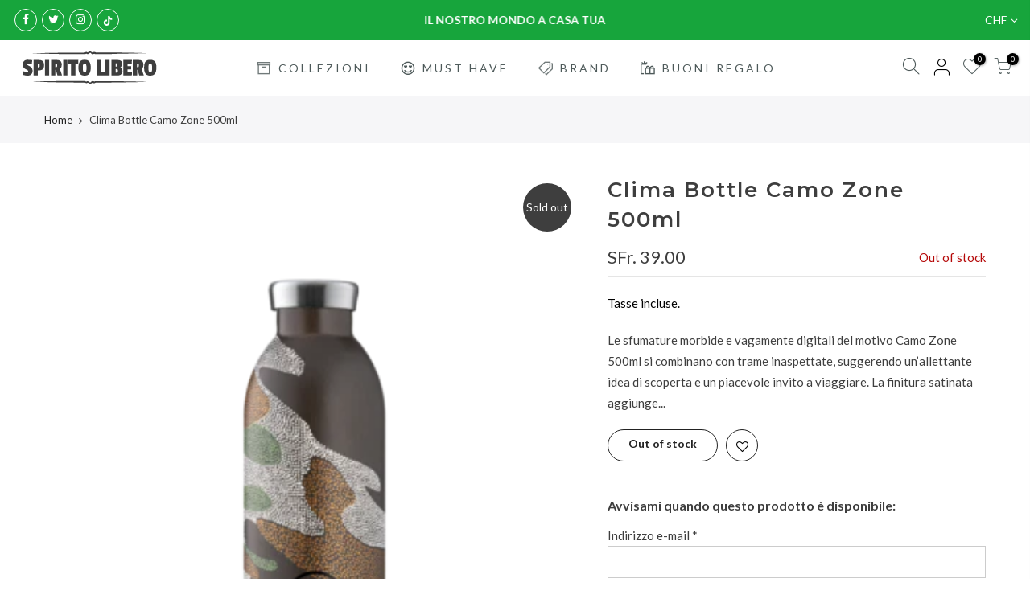

--- FILE ---
content_type: text/html; charset=utf-8
request_url: https://www.spiritolibero.ch/products/clima-bottle-green-marble-1
body_size: 23211
content:
<!doctype html>
<html class="no-js" lang="it">
<head>
<!-- Added by AVADA SEO Suite -->


<!-- /Added by AVADA SEO Suite -->

  <meta charset="utf-8">
  <meta name="viewport" content="width=device-width, initial-scale=1, shrink-to-fit=no, user-scalable=no">
  <meta name="theme-color" content="#17a53c">
  <meta name="format-detection" content="telephone=no">
  <link rel="canonical" href="https://www.spiritolibero.ch/products/clima-bottle-green-marble-1">
  <link rel="dns-prefetch" href="https://cdn.shopify.com" crossorigin>
  <link rel="dns-prefetch" href="https://fonts.shopifycdn.com" crossorigin>
  <link rel="dns-prefetch" href="https://fonts.googleapis.com" crossorigin>
  <link rel="preconnect" href="https://cdn.shopify.com" crossorigin>
  <link rel="preconnect" href="https://fonts.shopify.com" crossorigin>
  <link rel="preconnect" href="https://fonts.googleapis.com" crossorigin>
  <link rel="preconnect" href="https://monorail-edge.shopifysvc.com">
  <link rel="preload" as="style" href="//www.spiritolibero.ch/cdn/shop/t/2/assets/pre_theme.min.css?v=122941586409235126241613549879">
  <link rel="preload" as="style" href="//www.spiritolibero.ch/cdn/shop/t/2/assets/theme.scss.css?v=58289816043048274731767864268"><title>Clima Bottle Camo Zone 500ml &ndash; Spirito Libero</title><meta name="description" content="Le sfumature morbide e vagamente digitali del motivo Camo Zone 500ml si combinano con trame inaspettate, suggerendo un’allettante idea di scoperta e un piacevole invito a viaggiare. La finitura satinata aggiunge un tocco morbido, setoso e delicato, mentre la superficie semi-opaca intensifica la piacevole sensazione tat"><link rel="shortcut icon" type="image/png" href="//www.spiritolibero.ch/cdn/shop/files/FAVICON_32x.png?v=1619177784"><link rel="apple-touch-icon-precomposed" type="image/png" sizes="152x152" href="//www.spiritolibero.ch/cdn/shop/files/FAVICON_152x.png?v=1619177784"><!-- social-meta-tags.liquid --><meta name="keywords" content="Clima Bottle Camo Zone 500ml,Spirito Libero,www.spiritolibero.ch"/><meta name="author" content="Spirito Libero"><meta property="og:site_name" content="Spirito Libero">
<meta property="og:url" content="https://www.spiritolibero.ch/products/clima-bottle-green-marble-1">
<meta property="og:title" content="Clima Bottle Camo Zone 500ml">
<meta property="og:type" content="og:product">
<meta property="og:description" content="Le sfumature morbide e vagamente digitali del motivo Camo Zone 500ml si combinano con trame inaspettate, suggerendo un’allettante idea di scoperta e un piacevole invito a viaggiare. La finitura satinata aggiunge un tocco morbido, setoso e delicato, mentre la superficie semi-opaca intensifica la piacevole sensazione tat"><meta property="product:price:amount" content="39.00">
  <meta property="product:price:amount" content="CHF"><meta property="og:image" content="http://www.spiritolibero.ch/cdn/shop/products/IMG_5880_1200x1200.png?v=1619247429"><meta property="og:image" content="http://www.spiritolibero.ch/cdn/shop/products/IMG_5881_1200x1200.png?v=1619247435"><meta property="og:image" content="http://www.spiritolibero.ch/cdn/shop/products/IMG_5882_1200x1200.png?v=1619247437"><meta property="og:image:secure_url" content="https://www.spiritolibero.ch/cdn/shop/products/IMG_5880_1200x1200.png?v=1619247429"><meta property="og:image:secure_url" content="https://www.spiritolibero.ch/cdn/shop/products/IMG_5881_1200x1200.png?v=1619247435"><meta property="og:image:secure_url" content="https://www.spiritolibero.ch/cdn/shop/products/IMG_5882_1200x1200.png?v=1619247437"><meta name="twitter:site" content="@SPIRITOInfo"><meta name="twitter:card" content="summary_large_image">
<meta name="twitter:title" content="Clima Bottle Camo Zone 500ml">
<meta name="twitter:description" content="Le sfumature morbide e vagamente digitali del motivo Camo Zone 500ml si combinano con trame inaspettate, suggerendo un’allettante idea di scoperta e un piacevole invito a viaggiare. La finitura satinata aggiunge un tocco morbido, setoso e delicato, mentre la superficie semi-opaca intensifica la piacevole sensazione tat">
<link href="//www.spiritolibero.ch/cdn/shop/t/2/assets/pre_theme.min.css?v=122941586409235126241613549879" rel="stylesheet" type="text/css" media="all" /><link rel="preload" as="script" href="//www.spiritolibero.ch/cdn/shop/t/2/assets/lazysizes.min.js?v=137263528404781471541613549860">
<link rel="preload" as="script" href="//www.spiritolibero.ch/cdn/shop/t/2/assets/nt_vendor.min.js?v=38305445962990273221613549873">
<link rel="preload" href="//www.spiritolibero.ch/cdn/shop/t/2/assets/style.min.css?v=26164413422208542611613549897" as="style" onload="this.onload=null;this.rel='stylesheet'">
<link href="//www.spiritolibero.ch/cdn/shop/t/2/assets/theme.scss.css?v=58289816043048274731767864268" rel="stylesheet" type="text/css" media="all" />
<link id="sett_clt4" rel="preload" href="//www.spiritolibero.ch/cdn/shop/t/2/assets/sett_cl.css?v=79309780656665967121618392520" as="style" onload="this.onload=null;this.rel='stylesheet'"><link rel="preload" href="//www.spiritolibero.ch/cdn/shop/t/2/assets/line-awesome.min.css?v=36930450349382045261613549863" as="style" onload="this.onload=null;this.rel='stylesheet'">
<script id="js_lzt4" src="//www.spiritolibero.ch/cdn/shop/t/2/assets/lazysizes.min.js?v=137263528404781471541613549860" defer="defer"></script>
<script>document.documentElement.className = document.documentElement.className.replace('no-js', 'yes-js');const t_name = "product", t_cartCount = 0,ThemeNameT4='gecko',ThemeNameT42='ThemeIdT4Gecko',themeIDt4 = 119156441241,ck_hostname = 'gecko-demo',ThemeIdT4 = "true",ThemePuT4 = '#purchase_codet4',t_shop_currency = "CHF", t_moneyFormat = "\u003cspan class=money\u003eSFr. {{amount}}\u003c\/span\u003e", t_cart_url = "\/cart", pr_re_url = "\/recommendations\/products"; if (performance.navigation.type === 2) {location.reload(true);}</script>
<script src="//www.spiritolibero.ch/cdn/shop/t/2/assets/nt_vendor.min.js?v=38305445962990273221613549873" defer="defer" id="js_ntt4"
  data-theme='//www.spiritolibero.ch/cdn/shop/t/2/assets/nt_theme.min.js?v=96013937777726802001613549872'
  data-stt='//www.spiritolibero.ch/cdn/shop/t/2/assets/nt_settings.js?v=173075037500709044921681303445'
  data-cat='//www.spiritolibero.ch/cdn/shop/t/2/assets/cat.min.js?v=84063064731558445221613549831' 
  data-sw='//www.spiritolibero.ch/cdn/shop/t/2/assets/swatch.min.js?v=68370168283283212751613549899'
  data-prjs='//www.spiritolibero.ch/cdn/shop/t/2/assets/produc.min.js?v=96869784618906595261613549880' 
  data-mail='//www.spiritolibero.ch/cdn/shop/t/2/assets/platform_mail.min.js?v=129658531127528416401613549878'
  data-my='//www.spiritolibero.ch/cdn/shop/t/2/assets/my.js?v=111603181540343972631613549868' data-cusp='https://cdn.shopify.com/s/javascripts/currencies.js' data-cur='//www.spiritolibero.ch/cdn/shop/t/2/assets/nt_currencies.min.js?v=22384477252178625681613549868' data-mdl='//www.spiritolibero.ch/cdn/shop/t/2/assets/module.min.js?v=72712877271928395091613549867'
  data-map='//www.spiritolibero.ch/cdn/shop/t/2/assets/maplace.min.js?v=123640464312137447171613549865'
  data-time='//www.spiritolibero.ch/cdn/shop/t/2/assets/spacetime.min.js?v=161364803253740588311613549896'
  data-ins='//www.spiritolibero.ch/cdn/shop/t/2/assets/nt_instagram.min.js?v=132847357865388594491613549870'
  data-user='//www.spiritolibero.ch/cdn/shop/t/2/assets/interactable.min.js?v=164705594328662824271613549847'
  data-add='//www.spiritolibero.ch/cdn/shop/t/2/assets/my.js?v=111603181540343972631613549868'
  data-klaviyo='//www.klaviyo.com/media/js/public/klaviyo_subscribe.js'
  data-font='icongecko , fagecko , Pe-icon-7-stroke , Font Awesome 5 Free:n9'
  data-fm=''
  data-spcmn='//www.spiritolibero.ch/cdn/shopifycloud/storefront/assets/themes_support/shopify_common-5f594365.js'
  data-cust='//www.spiritolibero.ch/cdn/shop/t/2/assets/customerclnt.min.js?v=158442283697986287111613549835'
  data-cusjs='none'
  data-desadm='//www.spiritolibero.ch/cdn/shop/t/2/assets/des_adm.min.js?v=3247194041074188411613549837'
  data-otherryv='//www.spiritolibero.ch/cdn/shop/t/2/assets/reviewOther.js?v=157077235154481297451613549890'></script>

<script>window.performance && window.performance.mark && window.performance.mark('shopify.content_for_header.start');</script><meta name="facebook-domain-verification" content="fyej0n0lf6gxs0ykh75u9drj46p7gm">
<meta name="facebook-domain-verification" content="1swupjujgvep98vigimiz9visb1sfv">
<meta id="shopify-digital-wallet" name="shopify-digital-wallet" content="/53415575705/digital_wallets/dialog">
<meta name="shopify-checkout-api-token" content="88acf360792e912ab10abd72cc23581d">
<meta id="in-context-paypal-metadata" data-shop-id="53415575705" data-venmo-supported="false" data-environment="production" data-locale="it_IT" data-paypal-v4="true" data-currency="CHF">
<link rel="alternate" type="application/json+oembed" href="https://www.spiritolibero.ch/products/clima-bottle-green-marble-1.oembed">
<script async="async" src="/checkouts/internal/preloads.js?locale=it-CH"></script>
<script id="shopify-features" type="application/json">{"accessToken":"88acf360792e912ab10abd72cc23581d","betas":["rich-media-storefront-analytics"],"domain":"www.spiritolibero.ch","predictiveSearch":true,"shopId":53415575705,"locale":"it"}</script>
<script>var Shopify = Shopify || {};
Shopify.shop = "spiritolibero.myshopify.com";
Shopify.locale = "it";
Shopify.currency = {"active":"CHF","rate":"1.0"};
Shopify.country = "CH";
Shopify.theme = {"name":"Gecko 5.3.1","id":119156441241,"schema_name":"Gecko","schema_version":"5.3.1","theme_store_id":null,"role":"main"};
Shopify.theme.handle = "null";
Shopify.theme.style = {"id":null,"handle":null};
Shopify.cdnHost = "www.spiritolibero.ch/cdn";
Shopify.routes = Shopify.routes || {};
Shopify.routes.root = "/";</script>
<script type="module">!function(o){(o.Shopify=o.Shopify||{}).modules=!0}(window);</script>
<script>!function(o){function n(){var o=[];function n(){o.push(Array.prototype.slice.apply(arguments))}return n.q=o,n}var t=o.Shopify=o.Shopify||{};t.loadFeatures=n(),t.autoloadFeatures=n()}(window);</script>
<script id="shop-js-analytics" type="application/json">{"pageType":"product"}</script>
<script defer="defer" async type="module" src="//www.spiritolibero.ch/cdn/shopifycloud/shop-js/modules/v2/client.init-shop-cart-sync_B0kkjBRt.it.esm.js"></script>
<script defer="defer" async type="module" src="//www.spiritolibero.ch/cdn/shopifycloud/shop-js/modules/v2/chunk.common_AgTufRUD.esm.js"></script>
<script type="module">
  await import("//www.spiritolibero.ch/cdn/shopifycloud/shop-js/modules/v2/client.init-shop-cart-sync_B0kkjBRt.it.esm.js");
await import("//www.spiritolibero.ch/cdn/shopifycloud/shop-js/modules/v2/chunk.common_AgTufRUD.esm.js");

  window.Shopify.SignInWithShop?.initShopCartSync?.({"fedCMEnabled":true,"windoidEnabled":true});

</script>
<script>(function() {
  var isLoaded = false;
  function asyncLoad() {
    if (isLoaded) return;
    isLoaded = true;
    var urls = ["https:\/\/chimpstatic.com\/mcjs-connected\/js\/users\/682c7b5d1467820744ed63bb4\/68e09fe0249f263974c38376f.js?shop=spiritolibero.myshopify.com","https:\/\/getbutton.io\/shopify\/widget\/53415575705.js?v=1619692785\u0026shop=spiritolibero.myshopify.com","https:\/\/seo.apps.avada.io\/avada-seo-installed.js?shop=spiritolibero.myshopify.com"];
    for (var i = 0; i < urls.length; i++) {
      var s = document.createElement('script');
      s.type = 'text/javascript';
      s.async = true;
      s.src = urls[i];
      var x = document.getElementsByTagName('script')[0];
      x.parentNode.insertBefore(s, x);
    }
  };
  if(window.attachEvent) {
    window.attachEvent('onload', asyncLoad);
  } else {
    window.addEventListener('load', asyncLoad, false);
  }
})();</script>
<script id="__st">var __st={"a":53415575705,"offset":3600,"reqid":"0dc125cc-027a-4510-a0d0-786c3b17deba-1768732005","pageurl":"www.spiritolibero.ch\/products\/clima-bottle-green-marble-1","u":"2eb61f1ad7de","p":"product","rtyp":"product","rid":6714935738521};</script>
<script>window.ShopifyPaypalV4VisibilityTracking = true;</script>
<script id="captcha-bootstrap">!function(){'use strict';const t='contact',e='account',n='new_comment',o=[[t,t],['blogs',n],['comments',n],[t,'customer']],c=[[e,'customer_login'],[e,'guest_login'],[e,'recover_customer_password'],[e,'create_customer']],r=t=>t.map((([t,e])=>`form[action*='/${t}']:not([data-nocaptcha='true']) input[name='form_type'][value='${e}']`)).join(','),a=t=>()=>t?[...document.querySelectorAll(t)].map((t=>t.form)):[];function s(){const t=[...o],e=r(t);return a(e)}const i='password',u='form_key',d=['recaptcha-v3-token','g-recaptcha-response','h-captcha-response',i],f=()=>{try{return window.sessionStorage}catch{return}},m='__shopify_v',_=t=>t.elements[u];function p(t,e,n=!1){try{const o=window.sessionStorage,c=JSON.parse(o.getItem(e)),{data:r}=function(t){const{data:e,action:n}=t;return t[m]||n?{data:e,action:n}:{data:t,action:n}}(c);for(const[e,n]of Object.entries(r))t.elements[e]&&(t.elements[e].value=n);n&&o.removeItem(e)}catch(o){console.error('form repopulation failed',{error:o})}}const l='form_type',E='cptcha';function T(t){t.dataset[E]=!0}const w=window,h=w.document,L='Shopify',v='ce_forms',y='captcha';let A=!1;((t,e)=>{const n=(g='f06e6c50-85a8-45c8-87d0-21a2b65856fe',I='https://cdn.shopify.com/shopifycloud/storefront-forms-hcaptcha/ce_storefront_forms_captcha_hcaptcha.v1.5.2.iife.js',D={infoText:'Protetto da hCaptcha',privacyText:'Privacy',termsText:'Termini'},(t,e,n)=>{const o=w[L][v],c=o.bindForm;if(c)return c(t,g,e,D).then(n);var r;o.q.push([[t,g,e,D],n]),r=I,A||(h.body.append(Object.assign(h.createElement('script'),{id:'captcha-provider',async:!0,src:r})),A=!0)});var g,I,D;w[L]=w[L]||{},w[L][v]=w[L][v]||{},w[L][v].q=[],w[L][y]=w[L][y]||{},w[L][y].protect=function(t,e){n(t,void 0,e),T(t)},Object.freeze(w[L][y]),function(t,e,n,w,h,L){const[v,y,A,g]=function(t,e,n){const i=e?o:[],u=t?c:[],d=[...i,...u],f=r(d),m=r(i),_=r(d.filter((([t,e])=>n.includes(e))));return[a(f),a(m),a(_),s()]}(w,h,L),I=t=>{const e=t.target;return e instanceof HTMLFormElement?e:e&&e.form},D=t=>v().includes(t);t.addEventListener('submit',(t=>{const e=I(t);if(!e)return;const n=D(e)&&!e.dataset.hcaptchaBound&&!e.dataset.recaptchaBound,o=_(e),c=g().includes(e)&&(!o||!o.value);(n||c)&&t.preventDefault(),c&&!n&&(function(t){try{if(!f())return;!function(t){const e=f();if(!e)return;const n=_(t);if(!n)return;const o=n.value;o&&e.removeItem(o)}(t);const e=Array.from(Array(32),(()=>Math.random().toString(36)[2])).join('');!function(t,e){_(t)||t.append(Object.assign(document.createElement('input'),{type:'hidden',name:u})),t.elements[u].value=e}(t,e),function(t,e){const n=f();if(!n)return;const o=[...t.querySelectorAll(`input[type='${i}']`)].map((({name:t})=>t)),c=[...d,...o],r={};for(const[a,s]of new FormData(t).entries())c.includes(a)||(r[a]=s);n.setItem(e,JSON.stringify({[m]:1,action:t.action,data:r}))}(t,e)}catch(e){console.error('failed to persist form',e)}}(e),e.submit())}));const S=(t,e)=>{t&&!t.dataset[E]&&(n(t,e.some((e=>e===t))),T(t))};for(const o of['focusin','change'])t.addEventListener(o,(t=>{const e=I(t);D(e)&&S(e,y())}));const B=e.get('form_key'),M=e.get(l),P=B&&M;t.addEventListener('DOMContentLoaded',(()=>{const t=y();if(P)for(const e of t)e.elements[l].value===M&&p(e,B);[...new Set([...A(),...v().filter((t=>'true'===t.dataset.shopifyCaptcha))])].forEach((e=>S(e,t)))}))}(h,new URLSearchParams(w.location.search),n,t,e,['guest_login'])})(!0,!0)}();</script>
<script integrity="sha256-4kQ18oKyAcykRKYeNunJcIwy7WH5gtpwJnB7kiuLZ1E=" data-source-attribution="shopify.loadfeatures" defer="defer" src="//www.spiritolibero.ch/cdn/shopifycloud/storefront/assets/storefront/load_feature-a0a9edcb.js" crossorigin="anonymous"></script>
<script data-source-attribution="shopify.dynamic_checkout.dynamic.init">var Shopify=Shopify||{};Shopify.PaymentButton=Shopify.PaymentButton||{isStorefrontPortableWallets:!0,init:function(){window.Shopify.PaymentButton.init=function(){};var t=document.createElement("script");t.src="https://www.spiritolibero.ch/cdn/shopifycloud/portable-wallets/latest/portable-wallets.it.js",t.type="module",document.head.appendChild(t)}};
</script>
<script data-source-attribution="shopify.dynamic_checkout.buyer_consent">
  function portableWalletsHideBuyerConsent(e){var t=document.getElementById("shopify-buyer-consent"),n=document.getElementById("shopify-subscription-policy-button");t&&n&&(t.classList.add("hidden"),t.setAttribute("aria-hidden","true"),n.removeEventListener("click",e))}function portableWalletsShowBuyerConsent(e){var t=document.getElementById("shopify-buyer-consent"),n=document.getElementById("shopify-subscription-policy-button");t&&n&&(t.classList.remove("hidden"),t.removeAttribute("aria-hidden"),n.addEventListener("click",e))}window.Shopify?.PaymentButton&&(window.Shopify.PaymentButton.hideBuyerConsent=portableWalletsHideBuyerConsent,window.Shopify.PaymentButton.showBuyerConsent=portableWalletsShowBuyerConsent);
</script>
<script data-source-attribution="shopify.dynamic_checkout.cart.bootstrap">document.addEventListener("DOMContentLoaded",(function(){function t(){return document.querySelector("shopify-accelerated-checkout-cart, shopify-accelerated-checkout")}if(t())Shopify.PaymentButton.init();else{new MutationObserver((function(e,n){t()&&(Shopify.PaymentButton.init(),n.disconnect())})).observe(document.body,{childList:!0,subtree:!0})}}));
</script>
<link id="shopify-accelerated-checkout-styles" rel="stylesheet" media="screen" href="https://www.spiritolibero.ch/cdn/shopifycloud/portable-wallets/latest/accelerated-checkout-backwards-compat.css" crossorigin="anonymous">
<style id="shopify-accelerated-checkout-cart">
        #shopify-buyer-consent {
  margin-top: 1em;
  display: inline-block;
  width: 100%;
}

#shopify-buyer-consent.hidden {
  display: none;
}

#shopify-subscription-policy-button {
  background: none;
  border: none;
  padding: 0;
  text-decoration: underline;
  font-size: inherit;
  cursor: pointer;
}

#shopify-subscription-policy-button::before {
  box-shadow: none;
}

      </style>

<script>window.performance && window.performance.mark && window.performance.mark('shopify.content_for_header.end');</script>
<link href="https://monorail-edge.shopifysvc.com" rel="dns-prefetch">
<script>(function(){if ("sendBeacon" in navigator && "performance" in window) {try {var session_token_from_headers = performance.getEntriesByType('navigation')[0].serverTiming.find(x => x.name == '_s').description;} catch {var session_token_from_headers = undefined;}var session_cookie_matches = document.cookie.match(/_shopify_s=([^;]*)/);var session_token_from_cookie = session_cookie_matches && session_cookie_matches.length === 2 ? session_cookie_matches[1] : "";var session_token = session_token_from_headers || session_token_from_cookie || "";function handle_abandonment_event(e) {var entries = performance.getEntries().filter(function(entry) {return /monorail-edge.shopifysvc.com/.test(entry.name);});if (!window.abandonment_tracked && entries.length === 0) {window.abandonment_tracked = true;var currentMs = Date.now();var navigation_start = performance.timing.navigationStart;var payload = {shop_id: 53415575705,url: window.location.href,navigation_start,duration: currentMs - navigation_start,session_token,page_type: "product"};window.navigator.sendBeacon("https://monorail-edge.shopifysvc.com/v1/produce", JSON.stringify({schema_id: "online_store_buyer_site_abandonment/1.1",payload: payload,metadata: {event_created_at_ms: currentMs,event_sent_at_ms: currentMs}}));}}window.addEventListener('pagehide', handle_abandonment_event);}}());</script>
<script id="web-pixels-manager-setup">(function e(e,d,r,n,o){if(void 0===o&&(o={}),!Boolean(null===(a=null===(i=window.Shopify)||void 0===i?void 0:i.analytics)||void 0===a?void 0:a.replayQueue)){var i,a;window.Shopify=window.Shopify||{};var t=window.Shopify;t.analytics=t.analytics||{};var s=t.analytics;s.replayQueue=[],s.publish=function(e,d,r){return s.replayQueue.push([e,d,r]),!0};try{self.performance.mark("wpm:start")}catch(e){}var l=function(){var e={modern:/Edge?\/(1{2}[4-9]|1[2-9]\d|[2-9]\d{2}|\d{4,})\.\d+(\.\d+|)|Firefox\/(1{2}[4-9]|1[2-9]\d|[2-9]\d{2}|\d{4,})\.\d+(\.\d+|)|Chrom(ium|e)\/(9{2}|\d{3,})\.\d+(\.\d+|)|(Maci|X1{2}).+ Version\/(15\.\d+|(1[6-9]|[2-9]\d|\d{3,})\.\d+)([,.]\d+|)( \(\w+\)|)( Mobile\/\w+|) Safari\/|Chrome.+OPR\/(9{2}|\d{3,})\.\d+\.\d+|(CPU[ +]OS|iPhone[ +]OS|CPU[ +]iPhone|CPU IPhone OS|CPU iPad OS)[ +]+(15[._]\d+|(1[6-9]|[2-9]\d|\d{3,})[._]\d+)([._]\d+|)|Android:?[ /-](13[3-9]|1[4-9]\d|[2-9]\d{2}|\d{4,})(\.\d+|)(\.\d+|)|Android.+Firefox\/(13[5-9]|1[4-9]\d|[2-9]\d{2}|\d{4,})\.\d+(\.\d+|)|Android.+Chrom(ium|e)\/(13[3-9]|1[4-9]\d|[2-9]\d{2}|\d{4,})\.\d+(\.\d+|)|SamsungBrowser\/([2-9]\d|\d{3,})\.\d+/,legacy:/Edge?\/(1[6-9]|[2-9]\d|\d{3,})\.\d+(\.\d+|)|Firefox\/(5[4-9]|[6-9]\d|\d{3,})\.\d+(\.\d+|)|Chrom(ium|e)\/(5[1-9]|[6-9]\d|\d{3,})\.\d+(\.\d+|)([\d.]+$|.*Safari\/(?![\d.]+ Edge\/[\d.]+$))|(Maci|X1{2}).+ Version\/(10\.\d+|(1[1-9]|[2-9]\d|\d{3,})\.\d+)([,.]\d+|)( \(\w+\)|)( Mobile\/\w+|) Safari\/|Chrome.+OPR\/(3[89]|[4-9]\d|\d{3,})\.\d+\.\d+|(CPU[ +]OS|iPhone[ +]OS|CPU[ +]iPhone|CPU IPhone OS|CPU iPad OS)[ +]+(10[._]\d+|(1[1-9]|[2-9]\d|\d{3,})[._]\d+)([._]\d+|)|Android:?[ /-](13[3-9]|1[4-9]\d|[2-9]\d{2}|\d{4,})(\.\d+|)(\.\d+|)|Mobile Safari.+OPR\/([89]\d|\d{3,})\.\d+\.\d+|Android.+Firefox\/(13[5-9]|1[4-9]\d|[2-9]\d{2}|\d{4,})\.\d+(\.\d+|)|Android.+Chrom(ium|e)\/(13[3-9]|1[4-9]\d|[2-9]\d{2}|\d{4,})\.\d+(\.\d+|)|Android.+(UC? ?Browser|UCWEB|U3)[ /]?(15\.([5-9]|\d{2,})|(1[6-9]|[2-9]\d|\d{3,})\.\d+)\.\d+|SamsungBrowser\/(5\.\d+|([6-9]|\d{2,})\.\d+)|Android.+MQ{2}Browser\/(14(\.(9|\d{2,})|)|(1[5-9]|[2-9]\d|\d{3,})(\.\d+|))(\.\d+|)|K[Aa][Ii]OS\/(3\.\d+|([4-9]|\d{2,})\.\d+)(\.\d+|)/},d=e.modern,r=e.legacy,n=navigator.userAgent;return n.match(d)?"modern":n.match(r)?"legacy":"unknown"}(),u="modern"===l?"modern":"legacy",c=(null!=n?n:{modern:"",legacy:""})[u],f=function(e){return[e.baseUrl,"/wpm","/b",e.hashVersion,"modern"===e.buildTarget?"m":"l",".js"].join("")}({baseUrl:d,hashVersion:r,buildTarget:u}),m=function(e){var d=e.version,r=e.bundleTarget,n=e.surface,o=e.pageUrl,i=e.monorailEndpoint;return{emit:function(e){var a=e.status,t=e.errorMsg,s=(new Date).getTime(),l=JSON.stringify({metadata:{event_sent_at_ms:s},events:[{schema_id:"web_pixels_manager_load/3.1",payload:{version:d,bundle_target:r,page_url:o,status:a,surface:n,error_msg:t},metadata:{event_created_at_ms:s}}]});if(!i)return console&&console.warn&&console.warn("[Web Pixels Manager] No Monorail endpoint provided, skipping logging."),!1;try{return self.navigator.sendBeacon.bind(self.navigator)(i,l)}catch(e){}var u=new XMLHttpRequest;try{return u.open("POST",i,!0),u.setRequestHeader("Content-Type","text/plain"),u.send(l),!0}catch(e){return console&&console.warn&&console.warn("[Web Pixels Manager] Got an unhandled error while logging to Monorail."),!1}}}}({version:r,bundleTarget:l,surface:e.surface,pageUrl:self.location.href,monorailEndpoint:e.monorailEndpoint});try{o.browserTarget=l,function(e){var d=e.src,r=e.async,n=void 0===r||r,o=e.onload,i=e.onerror,a=e.sri,t=e.scriptDataAttributes,s=void 0===t?{}:t,l=document.createElement("script"),u=document.querySelector("head"),c=document.querySelector("body");if(l.async=n,l.src=d,a&&(l.integrity=a,l.crossOrigin="anonymous"),s)for(var f in s)if(Object.prototype.hasOwnProperty.call(s,f))try{l.dataset[f]=s[f]}catch(e){}if(o&&l.addEventListener("load",o),i&&l.addEventListener("error",i),u)u.appendChild(l);else{if(!c)throw new Error("Did not find a head or body element to append the script");c.appendChild(l)}}({src:f,async:!0,onload:function(){if(!function(){var e,d;return Boolean(null===(d=null===(e=window.Shopify)||void 0===e?void 0:e.analytics)||void 0===d?void 0:d.initialized)}()){var d=window.webPixelsManager.init(e)||void 0;if(d){var r=window.Shopify.analytics;r.replayQueue.forEach((function(e){var r=e[0],n=e[1],o=e[2];d.publishCustomEvent(r,n,o)})),r.replayQueue=[],r.publish=d.publishCustomEvent,r.visitor=d.visitor,r.initialized=!0}}},onerror:function(){return m.emit({status:"failed",errorMsg:"".concat(f," has failed to load")})},sri:function(e){var d=/^sha384-[A-Za-z0-9+/=]+$/;return"string"==typeof e&&d.test(e)}(c)?c:"",scriptDataAttributes:o}),m.emit({status:"loading"})}catch(e){m.emit({status:"failed",errorMsg:(null==e?void 0:e.message)||"Unknown error"})}}})({shopId: 53415575705,storefrontBaseUrl: "https://www.spiritolibero.ch",extensionsBaseUrl: "https://extensions.shopifycdn.com/cdn/shopifycloud/web-pixels-manager",monorailEndpoint: "https://monorail-edge.shopifysvc.com/unstable/produce_batch",surface: "storefront-renderer",enabledBetaFlags: ["2dca8a86"],webPixelsConfigList: [{"id":"2396324214","configuration":"{\"hashed_organization_id\":\"99517d6dea6e7042ab2e33a89f2b7bc9_v1\",\"app_key\":\"spiritolibero\",\"allow_collect_personal_data\":\"true\"}","eventPayloadVersion":"v1","runtimeContext":"STRICT","scriptVersion":"c3e64302e4c6a915b615bb03ddf3784a","type":"APP","apiClientId":111542,"privacyPurposes":["ANALYTICS","MARKETING","SALE_OF_DATA"],"dataSharingAdjustments":{"protectedCustomerApprovalScopes":["read_customer_address","read_customer_email","read_customer_name","read_customer_personal_data","read_customer_phone"]}},{"id":"127762663","configuration":"{\"pixel_id\":\"976665469074049\",\"pixel_type\":\"facebook_pixel\",\"metaapp_system_user_token\":\"-\"}","eventPayloadVersion":"v1","runtimeContext":"OPEN","scriptVersion":"ca16bc87fe92b6042fbaa3acc2fbdaa6","type":"APP","apiClientId":2329312,"privacyPurposes":["ANALYTICS","MARKETING","SALE_OF_DATA"],"dataSharingAdjustments":{"protectedCustomerApprovalScopes":["read_customer_address","read_customer_email","read_customer_name","read_customer_personal_data","read_customer_phone"]}},{"id":"shopify-app-pixel","configuration":"{}","eventPayloadVersion":"v1","runtimeContext":"STRICT","scriptVersion":"0450","apiClientId":"shopify-pixel","type":"APP","privacyPurposes":["ANALYTICS","MARKETING"]},{"id":"shopify-custom-pixel","eventPayloadVersion":"v1","runtimeContext":"LAX","scriptVersion":"0450","apiClientId":"shopify-pixel","type":"CUSTOM","privacyPurposes":["ANALYTICS","MARKETING"]}],isMerchantRequest: false,initData: {"shop":{"name":"Spirito Libero","paymentSettings":{"currencyCode":"CHF"},"myshopifyDomain":"spiritolibero.myshopify.com","countryCode":"CH","storefrontUrl":"https:\/\/www.spiritolibero.ch"},"customer":null,"cart":null,"checkout":null,"productVariants":[{"price":{"amount":39.0,"currencyCode":"CHF"},"product":{"title":"Clima Bottle Camo Zone 500ml","vendor":"24Bottles","id":"6714935738521","untranslatedTitle":"Clima Bottle Camo Zone 500ml","url":"\/products\/clima-bottle-green-marble-1","type":"Bottiglie Termiche"},"id":"39877483004057","image":{"src":"\/\/www.spiritolibero.ch\/cdn\/shop\/products\/IMG_5880.png?v=1619247429"},"sku":"","title":"Default Title","untranslatedTitle":"Default Title"}],"purchasingCompany":null},},"https://www.spiritolibero.ch/cdn","fcfee988w5aeb613cpc8e4bc33m6693e112",{"modern":"","legacy":""},{"shopId":"53415575705","storefrontBaseUrl":"https:\/\/www.spiritolibero.ch","extensionBaseUrl":"https:\/\/extensions.shopifycdn.com\/cdn\/shopifycloud\/web-pixels-manager","surface":"storefront-renderer","enabledBetaFlags":"[\"2dca8a86\"]","isMerchantRequest":"false","hashVersion":"fcfee988w5aeb613cpc8e4bc33m6693e112","publish":"custom","events":"[[\"page_viewed\",{}],[\"product_viewed\",{\"productVariant\":{\"price\":{\"amount\":39.0,\"currencyCode\":\"CHF\"},\"product\":{\"title\":\"Clima Bottle Camo Zone 500ml\",\"vendor\":\"24Bottles\",\"id\":\"6714935738521\",\"untranslatedTitle\":\"Clima Bottle Camo Zone 500ml\",\"url\":\"\/products\/clima-bottle-green-marble-1\",\"type\":\"Bottiglie Termiche\"},\"id\":\"39877483004057\",\"image\":{\"src\":\"\/\/www.spiritolibero.ch\/cdn\/shop\/products\/IMG_5880.png?v=1619247429\"},\"sku\":\"\",\"title\":\"Default Title\",\"untranslatedTitle\":\"Default Title\"}}]]"});</script><script>
  window.ShopifyAnalytics = window.ShopifyAnalytics || {};
  window.ShopifyAnalytics.meta = window.ShopifyAnalytics.meta || {};
  window.ShopifyAnalytics.meta.currency = 'CHF';
  var meta = {"product":{"id":6714935738521,"gid":"gid:\/\/shopify\/Product\/6714935738521","vendor":"24Bottles","type":"Bottiglie Termiche","handle":"clima-bottle-green-marble-1","variants":[{"id":39877483004057,"price":3900,"name":"Clima Bottle Camo Zone 500ml","public_title":null,"sku":""}],"remote":false},"page":{"pageType":"product","resourceType":"product","resourceId":6714935738521,"requestId":"0dc125cc-027a-4510-a0d0-786c3b17deba-1768732005"}};
  for (var attr in meta) {
    window.ShopifyAnalytics.meta[attr] = meta[attr];
  }
</script>
<script class="analytics">
  (function () {
    var customDocumentWrite = function(content) {
      var jquery = null;

      if (window.jQuery) {
        jquery = window.jQuery;
      } else if (window.Checkout && window.Checkout.$) {
        jquery = window.Checkout.$;
      }

      if (jquery) {
        jquery('body').append(content);
      }
    };

    var hasLoggedConversion = function(token) {
      if (token) {
        return document.cookie.indexOf('loggedConversion=' + token) !== -1;
      }
      return false;
    }

    var setCookieIfConversion = function(token) {
      if (token) {
        var twoMonthsFromNow = new Date(Date.now());
        twoMonthsFromNow.setMonth(twoMonthsFromNow.getMonth() + 2);

        document.cookie = 'loggedConversion=' + token + '; expires=' + twoMonthsFromNow;
      }
    }

    var trekkie = window.ShopifyAnalytics.lib = window.trekkie = window.trekkie || [];
    if (trekkie.integrations) {
      return;
    }
    trekkie.methods = [
      'identify',
      'page',
      'ready',
      'track',
      'trackForm',
      'trackLink'
    ];
    trekkie.factory = function(method) {
      return function() {
        var args = Array.prototype.slice.call(arguments);
        args.unshift(method);
        trekkie.push(args);
        return trekkie;
      };
    };
    for (var i = 0; i < trekkie.methods.length; i++) {
      var key = trekkie.methods[i];
      trekkie[key] = trekkie.factory(key);
    }
    trekkie.load = function(config) {
      trekkie.config = config || {};
      trekkie.config.initialDocumentCookie = document.cookie;
      var first = document.getElementsByTagName('script')[0];
      var script = document.createElement('script');
      script.type = 'text/javascript';
      script.onerror = function(e) {
        var scriptFallback = document.createElement('script');
        scriptFallback.type = 'text/javascript';
        scriptFallback.onerror = function(error) {
                var Monorail = {
      produce: function produce(monorailDomain, schemaId, payload) {
        var currentMs = new Date().getTime();
        var event = {
          schema_id: schemaId,
          payload: payload,
          metadata: {
            event_created_at_ms: currentMs,
            event_sent_at_ms: currentMs
          }
        };
        return Monorail.sendRequest("https://" + monorailDomain + "/v1/produce", JSON.stringify(event));
      },
      sendRequest: function sendRequest(endpointUrl, payload) {
        // Try the sendBeacon API
        if (window && window.navigator && typeof window.navigator.sendBeacon === 'function' && typeof window.Blob === 'function' && !Monorail.isIos12()) {
          var blobData = new window.Blob([payload], {
            type: 'text/plain'
          });

          if (window.navigator.sendBeacon(endpointUrl, blobData)) {
            return true;
          } // sendBeacon was not successful

        } // XHR beacon

        var xhr = new XMLHttpRequest();

        try {
          xhr.open('POST', endpointUrl);
          xhr.setRequestHeader('Content-Type', 'text/plain');
          xhr.send(payload);
        } catch (e) {
          console.log(e);
        }

        return false;
      },
      isIos12: function isIos12() {
        return window.navigator.userAgent.lastIndexOf('iPhone; CPU iPhone OS 12_') !== -1 || window.navigator.userAgent.lastIndexOf('iPad; CPU OS 12_') !== -1;
      }
    };
    Monorail.produce('monorail-edge.shopifysvc.com',
      'trekkie_storefront_load_errors/1.1',
      {shop_id: 53415575705,
      theme_id: 119156441241,
      app_name: "storefront",
      context_url: window.location.href,
      source_url: "//www.spiritolibero.ch/cdn/s/trekkie.storefront.cd680fe47e6c39ca5d5df5f0a32d569bc48c0f27.min.js"});

        };
        scriptFallback.async = true;
        scriptFallback.src = '//www.spiritolibero.ch/cdn/s/trekkie.storefront.cd680fe47e6c39ca5d5df5f0a32d569bc48c0f27.min.js';
        first.parentNode.insertBefore(scriptFallback, first);
      };
      script.async = true;
      script.src = '//www.spiritolibero.ch/cdn/s/trekkie.storefront.cd680fe47e6c39ca5d5df5f0a32d569bc48c0f27.min.js';
      first.parentNode.insertBefore(script, first);
    };
    trekkie.load(
      {"Trekkie":{"appName":"storefront","development":false,"defaultAttributes":{"shopId":53415575705,"isMerchantRequest":null,"themeId":119156441241,"themeCityHash":"17389229279561940930","contentLanguage":"it","currency":"CHF","eventMetadataId":"fcd7270f-f328-48d9-aa7d-27c43865950f"},"isServerSideCookieWritingEnabled":true,"monorailRegion":"shop_domain","enabledBetaFlags":["65f19447"]},"Session Attribution":{},"S2S":{"facebookCapiEnabled":true,"source":"trekkie-storefront-renderer","apiClientId":580111}}
    );

    var loaded = false;
    trekkie.ready(function() {
      if (loaded) return;
      loaded = true;

      window.ShopifyAnalytics.lib = window.trekkie;

      var originalDocumentWrite = document.write;
      document.write = customDocumentWrite;
      try { window.ShopifyAnalytics.merchantGoogleAnalytics.call(this); } catch(error) {};
      document.write = originalDocumentWrite;

      window.ShopifyAnalytics.lib.page(null,{"pageType":"product","resourceType":"product","resourceId":6714935738521,"requestId":"0dc125cc-027a-4510-a0d0-786c3b17deba-1768732005","shopifyEmitted":true});

      var match = window.location.pathname.match(/checkouts\/(.+)\/(thank_you|post_purchase)/)
      var token = match? match[1]: undefined;
      if (!hasLoggedConversion(token)) {
        setCookieIfConversion(token);
        window.ShopifyAnalytics.lib.track("Viewed Product",{"currency":"CHF","variantId":39877483004057,"productId":6714935738521,"productGid":"gid:\/\/shopify\/Product\/6714935738521","name":"Clima Bottle Camo Zone 500ml","price":"39.00","sku":"","brand":"24Bottles","variant":null,"category":"Bottiglie Termiche","nonInteraction":true,"remote":false},undefined,undefined,{"shopifyEmitted":true});
      window.ShopifyAnalytics.lib.track("monorail:\/\/trekkie_storefront_viewed_product\/1.1",{"currency":"CHF","variantId":39877483004057,"productId":6714935738521,"productGid":"gid:\/\/shopify\/Product\/6714935738521","name":"Clima Bottle Camo Zone 500ml","price":"39.00","sku":"","brand":"24Bottles","variant":null,"category":"Bottiglie Termiche","nonInteraction":true,"remote":false,"referer":"https:\/\/www.spiritolibero.ch\/products\/clima-bottle-green-marble-1"});
      }
    });


        var eventsListenerScript = document.createElement('script');
        eventsListenerScript.async = true;
        eventsListenerScript.src = "//www.spiritolibero.ch/cdn/shopifycloud/storefront/assets/shop_events_listener-3da45d37.js";
        document.getElementsByTagName('head')[0].appendChild(eventsListenerScript);

})();</script>
<script
  defer
  src="https://www.spiritolibero.ch/cdn/shopifycloud/perf-kit/shopify-perf-kit-3.0.4.min.js"
  data-application="storefront-renderer"
  data-shop-id="53415575705"
  data-render-region="gcp-us-east1"
  data-page-type="product"
  data-theme-instance-id="119156441241"
  data-theme-name="Gecko"
  data-theme-version="5.3.1"
  data-monorail-region="shop_domain"
  data-resource-timing-sampling-rate="10"
  data-shs="true"
  data-shs-beacon="true"
  data-shs-export-with-fetch="true"
  data-shs-logs-sample-rate="1"
  data-shs-beacon-endpoint="https://www.spiritolibero.ch/api/collect"
></script>
</head>
<body class="gecko-5_0_0 lazy_icons min_cqty_0 btnt4_style_2 zoom_tp_2 css_scrollbar template-product js_search_true cart_pos_side gecko_toolbar_false hover_img2 swatch_style_rounded swatch_list_size_small label_style_rounded wrapper_full_width header_full_true header_sticky_true hide_scrolld_false des_header_3 h_transparent_false h_tr_top_false h_banner_false top_bar_true catalog_mode_false cat_sticky_false prs_bordered_grid_1 prs_sw_limit_false search_pos_canvas t4_compare_false dark_mode_false  lazyload rtl_false">

            
              


            
<div id="ld_cl_bar" class="op__0 pe_none"></div><div id="nt_wrapper"><header id="ntheader" class="ntheader header_3 h_icon_iccl"><div class="ntheader_wrapper pr z_200"><div id="shopify-section-header_top" class="shopify-section type_carousel"><div class="h__top bgbl pt__10 pb__10 fs__12 flex fl_center al_center"><div class="container">
   <div class="row al_center"><div class="col-lg-4 col-12 tc tl_lg col-md-12 dn_true_1024"><div class="nt-social border_true black_false"><a data-no-instant rel="noopener noreferrer nofollow" href="https://www.facebook.com/spiritoliberolugano/" target="_blank" class="facebook cb ttip_nt tooltip_bottom_right"><span class="tt_txt">Segui su Facebook</span><i class="facl facl-facebook"></i></a><a data-no-instant rel="noopener noreferrer nofollow" href="https://twitter.com/SPIRITOInfo" target="_blank" class="twitter cb ttip_nt tooltip_bottom_right"><span class="tt_txt">Segui su Twitter</span><i class="facl facl-twitter"></i></a><a data-no-instant rel="noopener noreferrer nofollow" href="https://www.instagram.com/spiritoliberolugano/" target="_blank" class="instagram cb ttip_nt tooltip_bottom_right"><span class="tt_txt">Segui su Instagram</span><i class="facl facl-instagram"></i></a><a data-no-instant rel="noopener noreferrer nofollow" href="https://vm.tiktok.com/ZMe6gT797/" target="_blank" class="tiktok cb ttip_nt tooltip_bottom_right"><span class="tt_txt">Segui su Tiktok</span><svg aria-hidden="true" focusable="false" data-prefix="fab" data-icon="tiktok" role="img" xmlns="http://www.w3.org/2000/svg" viewBox="0 0 448 512" class="svg-inline--fa fa-tiktok fa-w-14 fa-3x"><path fill="currentColor" d="M448,209.91a210.06,210.06,0,0,1-122.77-39.25V349.38A162.55,162.55,0,1,1,185,188.31V278.2a74.62,74.62,0,1,0,52.23,71.18V0l88,0a121.18,121.18,0,0,0,1.86,22.17h0A122.18,122.18,0,0,0,381,102.39a121.43,121.43,0,0,0,67,20.14Z" class=""></path></svg></a></div>

</div><div class="col-lg-4 col-12 tc col-md-12 dn_false_1024"><div class="header-text">
               <div class="row nt_slider js_carousel" data-flickity='{ "fade":1,"cellAlign": "center","imagesLoaded": 0,"lazyLoad": 0,"freeScroll": 0,"wrapAround": true,"autoPlay" : 2500.0,"pauseAutoPlayOnHover" : true, "rightToLeft": false, "prevNextButtons": false,"pageDots": false, "contain" : 1,"adaptiveHeight" : 1,"dragThreshold" : 5,"percentPosition": 1 }'><div class="col-12 item_slide_ht"><p><strong>SPIRITO LIBERO</strong></p></div><div class="col-12 item_slide_ht"><p><strong>IL NOSTRO MONDO A CASA TUA</strong></p></div><div class="col-12 item_slide_ht"><p><strong>SPEDIZIONE GRATUITA</p></div><div class="col-12 item_slide_ht"><p></strong><strong> IN TUTTA LA SVIZZERA</p></div><div class="col-12 item_slide_ht"><p></strong><strong>A PARTIRE DA CHF 50.00</strong></p></div></div>
             </div></div><div class="col-lg-4 col-12 tc col-md-12 tr_lg dn_true_1024"><div class="nt_currency pr cg currencies wsn dib  cur_stt_0"><span class="current dib  lazyload flagst4-sm flagst4-CHF">CHF</span><i class="facl facl-angle-down ml__5"></i>
       <ul class="pa pe_none ts__03 bgbl ul_none tl op__0 z_100 r__0 pt__15 pb__15 pr__15 pl__15">
           <li><a class="currency-item cg db  lazyload flagst4-sm flagst4-T4D dn" href="/" data-no-instant rel="nofollow" data-currency="T4D"></a></li><li><a class="currency-item cg db  lazyload flagst4-sm flagst4-CHF" href="/" data-no-instant rel="nofollow" data-currency="CHF">CHF</a></li><li><a class="currency-item cg db  lazyload flagst4-sm flagst4-EUR" href="/" data-no-instant rel="nofollow" data-currency="EUR">EUR</a></li><li><a class="currency-item cg db  lazyload flagst4-sm flagst4-GBP" href="/" data-no-instant rel="nofollow" data-currency="GBP">GBP</a></li><li><a class="currency-item cg db  lazyload flagst4-sm flagst4-USD" href="/" data-no-instant rel="nofollow" data-currency="USD">USD</a></li></ul></div></div></div>
</div></div><style data-shopify>.h__top {min-height:50px;font-size:14px;}.h__top{ background-color: #17a53c;color:#ffffff } .header-text >.cg,.h__top .nt_currency,.h__top .header-text a,.h__top .nt-social .cb { color:#ffffff  } .h__top .cr,a[title="#cr"],.h__top .header-text a[title="#cr"] { color:#17a53c  } .header-text >a:not(.cg),.dark_mode_true .header-text>a:not(.cg) { color:#222222  }</style></div><div id="shopify-section-header_3" class="shopify-section sp_header_mid"><div class="header__mid"><div class="container">
     <div class="row al_center css_h_se">
        <div class="col-md-4 col-3 dn_lg"><a href="/" data-id='#nt_menu_canvas' class="push_side push-menu-btn  lh__1 flex al_center"><svg xmlns="http://www.w3.org/2000/svg" width="30" height="16" viewBox="0 0 30 16"><rect width="30" height="1.5"></rect><rect y="7" width="20" height="1.5"></rect><rect y="14" width="30" height="1.5"></rect></svg></a></div>
        <div class="col-lg-2 col-md-4 col-6 tc tl_lg"><div class=" branding ts__05 lh__1"><a class="dib" href="/" ><img class="w__100 logo_normal dn db_lg" src="//www.spiritolibero.ch/cdn/shop/files/logo.svg?v=2931513951060396535" alt="Spirito Libero" style="width: 225px">
     <img class="w__100 logo_sticky dn" src="//www.spiritolibero.ch/cdn/shop/files/logo.svg?v=2931513951060396535" alt="Spirito Libero" style="width: 225px">
     <img class="w__100 logo_mobile dn_lg" src="//www.spiritolibero.ch/cdn/shop/files/logo.svg?v=2931513951060396535" alt="Spirito Libero" style="width: 225px"></a></div> </div>
        <div class="col dn db_lg"><nav class="nt_navigation tc hover_side_up nav_arrow_false"> 
   <ul id="nt_menu_id" class="nt_menu in_flex wrap al_center"><li id="item_2101bf2a-3ca3-4b46-8a06-f81695de87f8" class="type_mega menu_wid_cus menu-item has-children menu_has_offsets menu_center pos_center" >
               <a class="lh__1 flex al_center pr" href="" target="_self"><i class="las la-archive"></i>COLLEZIONI</a>
               <div class="cus sub-menu"><div class="container" style="width:1050px"><div class="row lazy_menu lazyload lazy_menu_mega" data-include="/search?q=2101bf2a-3ca3-4b46-8a06-f81695de87f8&view=header" data-jspackery='{ "itemSelector": ".sub-column-item","gutter": 0,"percentPosition": true,"originLeft": true }'><div class="lds_bginfinity pr"></div></div></div></div>
            </li><li id="item_5406fa50-950c-448c-b33c-b7f575bd4b5c" class="menu-item type_simple" ><a class="lh__1 flex al_center pr" href="/collections/must-have" target="_self"><i class="las la-grin-hearts"></i>MUST HAVE</a></li>
<li id="item_38a22dbd-4306-4e62-be45-02dffbf2061d" class="type_mega menu_wid_cus menu-item has-children menu_has_offsets menu_default pos_default" >
               <a class="lh__1 flex al_center pr" href="" target="_self"><i class="las la-tags"></i>BRAND</a>
               <div class="cus sub-menu"><div class="container" style="width:300px"><div class="row lazy_menu lazyload lazy_menu_mega" data-include="/search?q=38a22dbd-4306-4e62-be45-02dffbf2061d&view=header" data-jspackery='{ "itemSelector": ".sub-column-item","gutter": 0,"percentPosition": true,"originLeft": true }'><div class="lds_bginfinity pr"></div></div></div></div>
            </li><li id="item_b1150658-54e0-4db9-86be-7a9fa26a0f92" class="menu-item type_simple" ><a class="lh__1 flex al_center pr" href="/collections/buoni-regalo" target="_self"><i class="las la-gifts"></i>BUONI REGALO</a></li>
</ul>
</nav>
</div>
        <div class="col-lg-auto col-md-4 col-3 tr col_group_btns"><div class="nt_action in_flex al_center cart_des_1"><a class="icon_search push_side cb chp" data-id="#nt_search_canvas" href="/search"><i class="iccl iccl-search"></i></a>
     <div id="ssw-topauth" class="ssw-topauth">
            
            <div class="ssw-custom-login ts__05 pr dn db_md">
              <a id="customer_login_link" class="cb chp db push_side" href="javascript:void(0);" data-toggle="ssw-modal" data-target="#login_modal" onclick="trackShopStats('login_popup_view', 'all')">
                <i class="iccl iccl-user"></i>
              </a>
            </div>
            
          </div><a class="icon_like cb chp pr dn db_md js_link_wis" href="/search/?view=wish"><i class="iccl iccl-heart pr"><span class="op__0 ts_op pa tcount jswcount bgb br__50 cw tc">0</span></i></a><div class="icon_cart pr"><a class="push_side pr cb chp db" href="/cart" data-id="#nt_cart_canvas"><i class="iccl iccl-cart pr"><span class="op__0 ts_op pa tcount jsccount bgb br__50 cw tc">0</span></i></a></div></div></div></div>
  </div></div><style>.header__mid .css_h_se {min-height: 70px}.nt_menu >li>a{height:70px}</style></div></div>
</header>
<div id="nt_content"><div class="sp-single sp-single-4 des_pr_layout_1 mb__60"><div class="bgbl pt__20 pb__20 lh__1">
   <div class="container">
    <div class="row al_center">
      <div class="col"><nav class="sp-breadcrumb"><a href="/">Home</a><i class="facl facl-angle-right"></i>Clima Bottle Camo Zone 500ml</nav></div></div>
   </div>
  </div><div class="container container_cat cat_default">
      <div class="row product mt__40" id="product-6714935738521" data-featured-product-se data-id="_ppr"><div class="col-md-12 col-12 thumb_bottom">
            <div class="row mb__50 pr_sticky_content">
               <div class="col-md-7 col-12 pr product-images img_action_popup pr_sticky_img" data-pr-single-media-group>
                  <div class="row theiaStickySidebar"><div class="col-12 col_thumb">
         <div class="p-thumb fade_flick_1 p-thumb_ppr images sp-pr-gallery equal_nt nt_contain ratio1_1 position_8 nt_slider pr_carousel" data-flickity='{"initialIndex": ".media_id_22028620923033","fade":false,"draggable":">1","cellSelector": ".p-item:not(.is_varhide)","cellAlign": "center","wrapAround": true,"autoPlay": false,"prevNextButtons":true,"adaptiveHeight": true,"imagesLoaded": false, "lazyLoad": 0,"dragThreshold" : 6,"pageDots": false,"rightToLeft": false }'><div data-grname="not4" data-grpvl="ntt4" class="img_ptw p_ptw js-sl-item p-item sp-pr-gallery__img w__100 nt_bg_lz lazyload media_id_22028620923033" data-mdid="22028620923033" data-mdtype="image" data-bgset="//www.spiritolibero.ch/cdn/shop/products/IMG_5880_1x1.png?v=1619247429" data-ratio="0.8" data-rationav="" data-sizes="auto" data-src="//www.spiritolibero.ch/cdn/shop/products/IMG_5880.png?v=1619247429" data-width="300" data-height="375" data-cap="Clima Bottle Camo Zone 500ml">
      <noscript><img src="//www.spiritolibero.ch/cdn/shop/products/IMG_5880.png?v=1619247429" loading="lazy" alt="Clima Bottle Camo Zone 500ml"></noscript>
   </div><div data-grname="not4" data-grpvl="ntt4" class="img_ptw p_ptw js-sl-item p-item sp-pr-gallery__img w__100 nt_bg_lz lazyload media_id_22028625445017" data-mdid="22028625445017" data-mdtype="image" data-bgset="//www.spiritolibero.ch/cdn/shop/products/IMG_5881_1x1.png?v=1619247435" data-ratio="0.8" data-rationav="" data-sizes="auto" data-src="//www.spiritolibero.ch/cdn/shop/products/IMG_5881.png?v=1619247435" data-width="600" data-height="750" data-cap="Clima Bottle Camo Zone 500ml">
      <noscript><img src="//www.spiritolibero.ch/cdn/shop/products/IMG_5881.png?v=1619247435" loading="lazy" alt="Clima Bottle Camo Zone 500ml"></noscript>
   </div><div data-grname="not4" data-grpvl="ntt4" class="img_ptw p_ptw js-sl-item p-item sp-pr-gallery__img w__100 nt_bg_lz lazyload media_id_22028627083417" data-mdid="22028627083417" data-mdtype="image" data-bgset="//www.spiritolibero.ch/cdn/shop/products/IMG_5882_1x1.png?v=1619247437" data-ratio="0.8" data-rationav="" data-sizes="auto" data-src="//www.spiritolibero.ch/cdn/shop/products/IMG_5882.png?v=1619247437" data-width="600" data-height="750" data-cap="Clima Bottle Camo Zone 500ml">
      <noscript><img src="//www.spiritolibero.ch/cdn/shop/products/IMG_5882.png?v=1619247437" loading="lazy" alt="Clima Bottle Camo Zone 500ml"></noscript>
   </div></div><span class="tc nt_labels pa pe_none cw"><span class="nt_label out-of-stock">Sold out</span></span><div class="p_group_btns pa flex"></div></div>
      <div class="col-12 col_nav nav_medium">
         <div class="p-nav ratio_imgtrue row equal_nt nt_cover ratio_imgtrue position_8 nt_slider pr_carousel" data-flickityjs='{"initialIndex": ".media_id_22028620923033","cellSelector": ".n-item:not(.is_varhide)","cellAlign": "left","asNavFor": ".p-thumb","wrapAround": true,"draggable": ">1","autoPlay": 0,"prevNextButtons": 0,"percentPosition": 1,"imagesLoaded": 0,"pageDots": 0,"groupCells": true,"rightToLeft": false,"contain":  1,"freeScroll": 0}'><div class="n-item col-3"><img class="w__100 nt_bg_lz" src="data:image/svg+xml,%3Csvg%20viewBox%3D%220%200%20300%20375%22%20xmlns%3D%22http%3A%2F%2Fwww.w3.org%2F2000%2Fsvg%22%3E%3C%2Fsvg%3E" alt="Clima Bottle Camo Zone 500ml"></div></div>
      </div><div class="dt_img_zoom pa t__0 r__0 dib"></div></div>
               </div>
               <div class="col-md-5 col-12 product-infors pr_sticky_su"><div class="theiaStickySidebar"><div id="shopify-section-pr_summary" class="shopify-section summary entry-summary mt__30"><h1 class="product_title entry-title" style="font-size: 26px">Clima Bottle Camo Zone 500ml</h1><div class="flex wrap fl_between al_center price-review mt__15 pb__10 mb__20 price_stock">
           <p class="price_range" id="price_ppr"><span class=money>SFr. 39.00</span></p><span class="available_wrapper"><span class="available value"><span id="txt_vl_in_ppr" class="value_in cb dn"><span class="js_in_stock dn">In Stock</span><span class="js_in_stock_pre_oder ">Disponibile</span></span><span id="txt_vl_out_ppr" class="value_out">Out of stock</span></span></span></div><a href="#tab_pr_reivew" class="rating_sp_kl"><span class="shopify-product-reviews-badge" data-id="6714935738521"></span></a><div class="product__policies rte cb" data-product-policies>Tasse incluse.
</div><div class="pr_short_des"><p class="mg__0">Le sfumature morbide e vagamente digitali del motivo Camo Zone 500ml si combinano con trame inaspettate, suggerendo un’allettante idea di scoperta e un piacevole invito a viaggiare. La finitura satinata aggiunge...</p></div><div class="btn-atc atc-slide btn_full_false PR_no_pick_false btn_des_1 btn_txt_3"><div id="callBackVariant_ppr" data-js-callback class="nt_default-title nt1_ nt2_"><form method="post" action="/cart/add" id="cart-form_ppr" accept-charset="UTF-8" class="nt_cart_form variations_form variations_form_ppr" enctype="multipart/form-data" data-productid="6714935738521"><input type="hidden" name="form_type" value="product" /><input type="hidden" name="utf8" value="✓" /><div id="infiniteoptions-container"></div><input name="id" data-productid="6714935738521" value="39877483004057" type="hidden">
                       <div class="nt_pr_js lazypreload op__0" data-id="_ppr" data-include="/products/clima-bottle-green-marble-1/?view=js_ppr"></div><div class="variations_button in_flex column w__100">
                       <div class="flex wrap"><a rel="nofollow" data-no-instant href="#" class="truncate out_stock button pe_none" id="out_stock_ppr">Out of stock</a><div class="nt_add_w ts__03 ">
	<a href="/products/clima-bottle-green-marble-1" data-no-instant data-id="6714935738521" class="wishlistadd cb chp ttip_nt tooltip_top_left" rel="nofollow"><span class="tt_txt">Aggiungi alla lista dei desideri</span><i class="facl facl-heart-o"></i></a>
</div></div></div><input type="hidden" name="product-id" value="6714935738521" /><input type="hidden" name="section-id" value="pr_summary" /></form><div class="form-notify single_variation_wrap w_100 frm_notify_pr mt__25" id="frm_notify_ppr"><form method="post" action="/contact#contact_form" id="contact_form" accept-charset="UTF-8" class="frm_notify w_100"><input type="hidden" name="form_type" value="contact" /><input type="hidden" name="utf8" value="✓" />


<p class="cd fwsb mt__15 mb__10 fs__16">Avvisami quando questo prodotto è disponibile:</p>
                           <div class="row"><div class="col-12 mb__20">
                               <label for="ContactForm_ppr39877483004057-email">Indirizzo e-mail <span aria-hidden="true">*</span></label>
                               <input required="required" type="email" id="ContactForm_ppr39877483004057-email" name="contact[email]" autocorrect="off" autocapitalize="off" aria-required="true"value="">
                             </div>
                             <div class="col-12 mb__20 hide hidden">
                               <label for="ContactForm_ppr39877483004057-message">Il tuo messaggio</label>
                               <textarea rows="10" id="ContactForm_ppr39877483004057-message" name="contact[body]" data-wg-notranslate>Avvisami quando Clima Bottle Camo Zone 500ml sarà disponibile - https://www.spiritolibero.ch/products/clima-bottle-green-marble-1</textarea>
                             </div>
                           </div>
                           <input type="hidden" name="challenge" value="false">
                           <input type="submit" class="add_to_cart_button button" value="Inviami un&#39;e-mail quando disponibile"></form></div></div></div><div id="trust_seal_ppr" class="pr_trust_seal tl_md tc"><p class="mess_cd cb mb__10 fwm tu" style="font-size: 16px"></p><style>.pr_trust_seal img {padding: 2.5px;height: 50px;}</style><img class="lazyload img_tr_svg" src="https://cdn.shopify.com/s/assets/payment_icons/generic-dfdcaf09b6731ca14dd7441354c0ad8bc934184eb15ae1fda6a6b9e307675485.svg" data-src="//www.spiritolibero.ch/cdn/shopifycloud/storefront/assets/payment_icons/visa-65d650f7.svg" alt="visa" /><img class="lazyload img_tr_svg" src="https://cdn.shopify.com/s/assets/payment_icons/generic-dfdcaf09b6731ca14dd7441354c0ad8bc934184eb15ae1fda6a6b9e307675485.svg" data-src="//www.spiritolibero.ch/cdn/shopifycloud/storefront/assets/payment_icons/master-54b5a7ce.svg" alt="master" /><img class="lazyload img_tr_svg" src="https://cdn.shopify.com/s/assets/payment_icons/generic-dfdcaf09b6731ca14dd7441354c0ad8bc934184eb15ae1fda6a6b9e307675485.svg" data-src="//www.spiritolibero.ch/cdn/shopifycloud/storefront/assets/payment_icons/maestro-61c41725.svg" alt="maestro" /><img class="lazyload img_tr_svg" src="https://cdn.shopify.com/s/assets/payment_icons/generic-dfdcaf09b6731ca14dd7441354c0ad8bc934184eb15ae1fda6a6b9e307675485.svg" data-src="//www.spiritolibero.ch/cdn/shopifycloud/storefront/assets/payment_icons/american_express-1efdc6a3.svg" alt="american express" /><img class="lazyload img_tr_svg" src="https://cdn.shopify.com/s/assets/payment_icons/generic-dfdcaf09b6731ca14dd7441354c0ad8bc934184eb15ae1fda6a6b9e307675485.svg" data-src="//www.spiritolibero.ch/cdn/shopifycloud/storefront/assets/payment_icons/paypal-a7c68b85.svg" alt="paypal" /></div><div class="extra-link mt__35 fwsb"></div><div class="product_meta"><span class="vendor_wrapper">Fornitore: <span class="vendor value" id="product-vendor_ppr"><a href="/collections/vendors?q=24Bottles" title="24Bottles">24Bottles</a></span></span><span class="posted_in">Categorie:
          <a href="/collections/24bottles" title="">24Bottles</a>, <a href="/collections/bottiglie-termiche" title="">Bottiglie Termiche</a>, <a href="/collections/idee-regalo" title="">Idee Regalo</a>, <a href="/collections/shop-now" title="">Shop Now</a></span><span class="tagged_as">Tags:
           <a href="/collections/24bottles/idee-regalo">Idee Regalo</a></div><div class="social-share tc"><div class="nt-social border_ black_"><a data-no-instant rel="noopener noreferrer nofollow" href="https://www.facebook.com/sharer/sharer.php?u=https://www.spiritolibero.ch/products/clima-bottle-green-marble-1" target="_blank" class="facebook cb ttip_nt tooltip_top">
        <span class="tt_txt">Condividi su Facebook</span>
        <i class="facl facl-facebook"></i>
     </a><a data-no-instant rel="noopener noreferrer nofollow" href="http://twitter.com/share?text=Clima%20Bottle%20Camo%20Zone%20500ml&amp;url=https://www.spiritolibero.ch/products/clima-bottle-green-marble-1" target="_blank" class="twitter cb ttip_nt tooltip_top">
        <span class="tt_txt">Condividi su Twitter</span>
        <i class="facl facl-twitter"></i>
     </a><a data-no-instant rel="noopener noreferrer nofollow" href="mailto:?subject=Check this https://www.spiritolibero.ch/products/clima-bottle-green-marble-1" target="_blank" class="email cb ttip_nt tooltip_top">
        <span class="tt_txt">Condividi su Email</span>
        <i class="facl facl-mail-alt"></i>
     </a><a data-no-instant rel="nofollow" target="_blank" class="whatsapp cb ttip_nt tooltip_top" href="https://wa.me/?text=Clima%20Bottle%20Camo%20Zone%20500ml&#x20;https://www.spiritolibero.ch/products/clima-bottle-green-marble-1"> 
         <span class="tt_txt">Condividi su WhatsApp</span>
         <i class="facl facl-whatsapp"></i>
      </a></div>


        </div></div></div></div>
            </div>
         </div>
      </div>
  </div><div id="wrap_des_pr"><div class="container container_des"><div id="shopify-section-pr_description" class="shopify-section shopify-tabs sp-tabs nt_section"><ul class="ul_none ul_tabs is-flex fl_center fs__16 des_mb_2 des_style_1"><li class="tab_title_block active"><a class="db cg truncate pr" href="#tab_pr_deskl">Descrizione</a></li>
      <li class="tab_title_block"><a class="db cg truncate pr" href="#tab_1585724379549">Spedizioni</a></li><li class="tab_title_block"><a class="db cg truncate pr" href="#tab_pr_reivew">Recensioni</a></li></ul><div class="panel entry-content sp-tab des_mb_2 des_style_1 active" id="tab_pr_deskl" >
      	<div class="js_ck_view"></div><div class="heading bgbl dn"><a class="tab-heading flex al_center fl_between pr cd chp fwm" href="#tab_pr_deskl"><span class="txt_h_tab">Descrizione</span><span class="nav_link_icon ml__5"></span></a></div>
      	<div class="sp-tab-content"><meta charset="UTF-8">
<p data-mce-fragment="1">Le sfumature morbide e vagamente digitali del motivo Camo Zone 500ml si combinano con trame inaspettate, suggerendo un’allettante idea di scoperta e un piacevole invito a viaggiare.<br></p>
<p>La finitura satinata aggiunge un tocco morbido, setoso e delicato, mentre la superficie semi-opaca intensifica la piacevole sensazione tattile.</p>
<p>Clima Bottle mantiene le tue bevande fredde per 24 ore e calde per 12 ore. Non crea condensa, è compatta e di dimensioni perfette per una confortevole idratazione quotidiana.</p>
<p><strong>Caratteristiche:</strong></p>
<p data-mce-fragment="1"><meta charset="UTF-8"><span data-mce-fragment="1">• </span><span data-mce-fragment="1">Finitura Satinata</span><br data-mce-fragment="1"><span data-mce-fragment="1">• Acciaio inossidabile 18/8 per uso alimentare</span><br data-mce-fragment="1"><span data-mce-fragment="1">• Mantiene i liquidi caldi fino a 12 ore e freddi fino a 24</span><br data-mce-fragment="1"><span data-mce-fragment="1">• 100% senza BPA, senza ftalati, senza tossine</span><br data-mce-fragment="1"><span data-mce-fragment="1">• Adatto anche per bevande acide e gassate</span><br data-mce-fragment="1"><span data-mce-fragment="1">• Non trattiene o impartisce alcun sapore</span><br data-mce-fragment="1"><span data-mce-fragment="1">• Non crea condensa</span><br data-mce-fragment="1"><span data-mce-fragment="1">• Tappo in acciaio inossidabile con guarnizione in silicone a tenuta stagna</span><br data-mce-fragment="1"><span data-mce-fragment="1">• Ampia apertura per inserire cubetti di ghiaccio e facile pulizia</span><br data-mce-fragment="1"><span data-mce-fragment="1">• Ammesso l'imbarco in aereo</span><br data-mce-fragment="1"><span data-mce-fragment="1">• Si raccomanda il lavaggio a mano</span></p></div>
      </div><div class="panel entry-content sp-tab des_mb_2 des_style_1 dn" id="tab_1585724379549" >
        <div class="js_ck_view"></div><div class="heading bgbl dn"><a class="tab-heading flex al_center fl_between pr cd chp fwm" href="#tab_1585724379549"><span class="txt_h_tab">Spedizioni</span><span class="nav_link_icon ml__5"></span></a></div>
        <div class="sp-tab-content"><meta charset="UTF-8">
<h3>COSTI DI SPEDIZIONE</h3>
<p>Tutti i prezzi nel sito sono indicati in Franchi Svizzeri (CHF). I prezzi di vendita sono quelli pubblicati on-line al momento del perfezionamento dell’ordine e si intendono comprensivi di IVA in vigore al momento dell’ordine.</p>
<p>Le spese di spedizione sono Gratuite in tutto il territorio Svizzero a partire da CHF 50.00 mentre per l’invio in altri Paesi il relativo importo sarà espressamente indicato nel riepilogo d’ordine.</p>
<meta charset="UTF-8">
<p><span>L‘acquisto dei Prodotti attraverso il Sito è attualmente possibile qualora la spedizione debba avvenire in tutto il territorio Svizzero e in Europa (</span><span>Albania, Andorra, Armenia, Austria, Belgio, Bielorussia, Bosnia ed Erzegovina, Bulgaria, Cechia, Cipro, Città del Vaticano, Croazia, Danimarca, Estonia, Finlandia, Francia, Georgia, Germania, Gibilterra, Grecia, Groenlandia, Guadalupa, Guernsey, Irlanda, Islanda, Isola Bouvet, Isola di Man, Isole Åland, Isole Fær Øer, Italia, Jersey, Kosovo, Lettonia, Liechtenstein, Lituania, Lussemburgo, Macedonia del Nord, Malta, Mayotte, Moldavia, Monaco, Montenegro, Norvegia, Paesi Bassi, Polonia, Portogallo, Regno Unito, Riunione, Romania, San Marino, Serbia, Slovacchia, Slovenia, Spagna, Svalbard e Jan Mayen, Svezia, Turchia, Ucraina, Ungheria).</span></p>
<p> </p>
<h3>CONSEGNA</h3>
<p>Per le consegne nel territorio Lugano e dintorni, Spirito Libero sfrutta il proprio Delivery mentre per tutto il territorio nazionale i pacchi verranno affidati al Servizio Postale Svizzero. Per Spedizioni CEE o EXTRA-CEE gli imballaggi saranno affidati ai servizi di POSTE ITALIANE, SDA, TNT o GLS. Spirito Libero si impegna ad effettuare le consegne degli articoli disponibili, nei giorni feriali e provvederà a spedire i prodotti al più presto. Il tempo medio di invio è di 2-3 giorni lavorativi, 7 per le isole. Spirito Libero si riserva di evadere l’ordine entro 14 giorni nel caso di complicazioni e/o merce mancante in stock; in questo caso Il Cliente verrà avvisato via e mail e, se avrà cambiato idea, potrà anche richiedere un rimborso “immediato”.</p></div>
      </div><div class="panel entry-content sp-tab des_mb_2 des_style_1 dn" id="tab_pr_reivew" >
      	<div class="js_ck_view"></div><div class="heading bgbl dn"><a class="tab-heading flex al_center fl_between pr cd chp fwm" href="#tab_pr_reivew"><span class="txt_h_tab">Recensioni</span><span class="nav_link_icon ml__5"></span></a></div>
      	<div class="sp-tab-content"><div id="shopify-product-reviews" data-id="6714935738521"></div></div>
      </div><style data-shopify>
#wrap_des_pr{background-color: #ffffff;}
     @media (min-width: 1025px){#wrap_des_pr{
            background-color: #f6f6f8;
        }
     }#wrap_des_pr {margin-top: 30px !important;margin-right:  !important;margin-bottom: 30px !important;margin-left:  !important;
  }@media only screen and (max-width: 767px) {
    #wrap_des_pr {margin-top: 0 !important;margin-right:  !important;margin-bottom: 0 !important;margin-left:  !important;
    }
  }</style></div></div></div><div id="shopify-section-product-recommendations" class="shopify-section tp_se_cdt"><div class="related product-extra mt__60 lazyload lazypreload" data-baseurl="/recommendations/products" id="pr_recommendations" data-id="6714935738521" data-limit="6" data-type='3' data-expands="-1"><div class="lds_bginfinity pr"></div></div></div><div id="shopify-section-recently_viewed" class="shopify-section tp_se_cdt"><div class="related product-extra mt__60" id="recently_wrap" data-section-type="product-recently" data-get='/search' data-unpr='show' data-id="id:6714935738521" data-limit="6" data-expands="-1"><div class="lds_bginfinity pr"></div></div></div></div></div>
    <footer id="nt_footer" class="bgbl footer-1"><div id="shopify-section-footer_top" class="shopify-section footer__top type_instagram"><div class="footer__top_wrap footer_sticky_false footer_collapse_true nt_bg_overlay pr oh pb__30 pt__80" >
   <div class="container pr z_100">
      <div class="row"><div class="col-lg-3 col-md-6 col-12 mb__50 order-lg-1 order-1" ><aside id="block_1581507819652" class="widget widget_text widget_logo"><h3 class="widget-title fwsb flex al_center fl_between fs__16 mg__0 mb__30 dn_md"><span class="txt_title">CONTATTACI</span><span class="nav_link_icon ml__5"></span></h3><div class="textwidget widget_footer">
		                  <div class="footer-contact"><p><a class="db" href="/"><img class="w__100 mb__15 lazyload lz_op_ef" src="data:image/svg+xml,%3Csvg%20viewBox%3D%220%200%20400%20116%22%20xmlns%3D%22http%3A%2F%2Fwww.w3.org%2F2000%2Fsvg%22%3E%3C%2Fsvg%3E" data-src="//www.spiritolibero.ch/cdn/shop/files/logo-header-1_400x_copia_{width}x.png?v=1619017647" data-widths="[200, 400]" data-sizes="auto" alt="Spirito Libero" style="max-width: 200px"></a></p><p><i class="las la-map-marker la-2x"> </i><span>Crocicchio Cortogna 2 <br> <span class="pl__30">6900 Lugano (TI) CH</span></span></p><p><i class="las la-at la-2x"></i><span> <a href="mailto:shop@spiritolibero.ch">shop@spiritolibero.ch</a></span></p><p><i class="las la-phone la-2x"></i> <span>+41 91 922 67 00 </span></p><div class="nt-social border_ black_"><a data-no-instant rel="noopener noreferrer nofollow" href="https://www.facebook.com/spiritoliberolugano/" target="_blank" class="facebook cb ttip_nt tooltip_top"><span class="tt_txt">Segui su Facebook</span><i class="facl facl-facebook"></i></a><a data-no-instant rel="noopener noreferrer nofollow" href="https://twitter.com/SPIRITOInfo" target="_blank" class="twitter cb ttip_nt tooltip_top"><span class="tt_txt">Segui su Twitter</span><i class="facl facl-twitter"></i></a><a data-no-instant rel="noopener noreferrer nofollow" href="https://www.instagram.com/spiritoliberolugano/" target="_blank" class="instagram cb ttip_nt tooltip_top"><span class="tt_txt">Segui su Instagram</span><i class="facl facl-instagram"></i></a><a data-no-instant rel="noopener noreferrer nofollow" href="https://vm.tiktok.com/ZMe6gT797/" target="_blank" class="tiktok cb ttip_nt tooltip_top"><span class="tt_txt">Segui su Tiktok</span><svg aria-hidden="true" focusable="false" data-prefix="fab" data-icon="tiktok" role="img" xmlns="http://www.w3.org/2000/svg" viewBox="0 0 448 512" class="svg-inline--fa fa-tiktok fa-w-14 fa-3x"><path fill="currentColor" d="M448,209.91a210.06,210.06,0,0,1-122.77-39.25V349.38A162.55,162.55,0,1,1,185,188.31V278.2a74.62,74.62,0,1,0,52.23,71.18V0l88,0a121.18,121.18,0,0,0,1.86,22.17h0A122.18,122.18,0,0,0,381,102.39a121.43,121.43,0,0,0,67,20.14Z" class=""></path></svg></a></div>

</div>
		               </div>
		            </aside></div><div class="col-lg-2 col-md-6 col-12 mb__50 order-lg-2 order-1" ><aside id="block_1581507828337" class="widget widget_nav_menu"><h3 class="widget-title fwsb flex al_center fl_between fs__16 mg__0 mb__30"><span class="txt_title">INFORMAZIONI</span><span class="nav_link_icon ml__5"></span></h3><div class="menu_footer widget_footer"><ul class="menu"><li class="menu-item"><a href="/pages/condizioni-generali-di-vendita">Termini e condizioni d'uso</a></li><li class="menu-item"><a href="/pages/spedizioni-e-resi">Spedizioni e resi</a></li><li class="menu-item"><a href="/pages/privacy-cookie-policy">Privacy  & Cookie Policy</a></li><li class="menu-item"><a href="/pages/domande-frequenti">Domande frequenti</a></li><li class="menu-item"><a href="/pages/contatti">Assistenza clienti</a></li></ul></div>
		            </aside></div><div class="col-lg-2 col-md-6 col-12 mb__50 order-lg-3 order-1" ><aside id="block_1581507840818" class="widget widget_nav_menu"><h3 class="widget-title fwsb flex al_center fl_between fs__16 mg__0 mb__30"><span class="txt_title">COLLEZIONI</span><span class="nav_link_icon ml__5"></span></h3><div class="menu_footer widget_footer"><ul class="menu"><li class="menu-item"><a href="/collections/shop-now">Shop</a></li><li class="menu-item"><a href="/collections">Uomo</a></li><li class="menu-item"><a href="/collections/collezione-donna">Donna</a></li><li class="menu-item"><a href="/collections/collezione-kids">Kids</a></li><li class="menu-item"><a href="/collections/accessori">Accessori</a></li><li class="menu-item"><a href="/collections/idee-regalo">Idee Regalo</a></li><li class="menu-item"><a href="/collections/food-drink">Food & Drink</a></li><li class="menu-item"><a href="/collections/buoni-regalo">Buoni Regalo</a></li><li class="menu-item"><a href="/collections/esclusive-online">Outlet</a></li></ul></div>
		            </aside></div><div class="col-lg-2 col-md-6 col-12 mb__50 order-lg-4 order-1" ><aside id="block_0c01e4c9-eb89-43e4-8124-aceaf7f76521" class="widget widget_nav_menu"><h3 class="widget-title fwsb flex al_center fl_between fs__16 mg__0 mb__30"><span class="txt_title">AREA CLIENTI</span><span class="nav_link_icon ml__5"></span></h3><div class="menu_footer widget_footer"><ul class="menu"><li class="menu-item"><a href="/pages/profile">Account</a></li><li class="menu-item"><a href="https://www.spiritolibero.ch/search/?view=wish">Lista dei desideri</a></li><li class="menu-item"><a href="https://spiritolibero.myshopify.com/cart">Carrello</a></li><li class="menu-item"><a href="https://spiritolibero.myshopify.com/checkout">Checkout</a></li></ul></div>
		            </aside></div><div class="col-lg-3 col-md-6 col-12 mb__50 order-lg-5 order-1" ><aside id="block_1581507835369" class="widget widget_text"><h3 class="widget-title fwsb flex al_center fl_between fs__16 mg__0 mb__30"><span class="txt_title">NEWSLETTER</span><span class="nav_link_icon ml__5"></span></h3><div class="textwidget widget_footer newl_des_1">
		                  <p>Iscriviti alla nostra newsletter e ottieni il 10% di sconto sul tuo primo acquisto.</p><form method="post" action="/contact#contact_form" id="contact_form" accept-charset="UTF-8" class="js_mail_agree mc4wp-form pr z_100"><input type="hidden" name="form_type" value="customer" /><input type="hidden" name="utf8" value="✓" /><input type="hidden" name="contact[tags]" value="newsletter">
        <div class="mc4wp-form-fields">
           <div class="signup-newsletter-form row no-gutters pr oh ">
              <div class="col col_email"><input type="email" name="contact[email]" placeholder="Indirizzo email"  value="" class=" input-text" required="required"></div>
              <div class="col-auto"><button type="submit" class="btn_new_icon_false w__100 submit-btn truncate mail_agree pr"><span>Registrati</span></button></div>
           </div><div></div><p class="agree_checkbox agree_mail pr dib mt__15">
	<input type="checkbox" id="new_check_agree_" name="new_check_agree_" class="css_agree_ck mr__5" required="required">
	<label for="new_check_agree_">Accetto i <a href="/pages/privacy-cookie-policy" class="text-link"> termini e condizioni </a>.</label>
	<svg class="dn scl_selected"><use xlink:href="#scl_selected"></use></svg>
</p></div>
         <div class="mc4wp-response"></div></form><style>.payment_footer_svg img {padding: 2.5px;height: 30px;}</style>
					            <p class="mt__20 payment_footer_svg"><img class="lazyload" src="https://cdn.shopify.com/s/assets/payment_icons/generic-dfdcaf09b6731ca14dd7441354c0ad8bc934184eb15ae1fda6a6b9e307675485.svg" data-src="//www.spiritolibero.ch/cdn/shopifycloud/storefront/assets/payment_icons/visa-65d650f7.svg" alt="visa" /><img class="lazyload" src="https://cdn.shopify.com/s/assets/payment_icons/generic-dfdcaf09b6731ca14dd7441354c0ad8bc934184eb15ae1fda6a6b9e307675485.svg" data-src="//www.spiritolibero.ch/cdn/shopifycloud/storefront/assets/payment_icons/master-54b5a7ce.svg" alt="master" /><img class="lazyload" src="https://cdn.shopify.com/s/assets/payment_icons/generic-dfdcaf09b6731ca14dd7441354c0ad8bc934184eb15ae1fda6a6b9e307675485.svg" data-src="//www.spiritolibero.ch/cdn/shopifycloud/storefront/assets/payment_icons/maestro-61c41725.svg" alt="maestro" /><img class="lazyload" src="https://cdn.shopify.com/s/assets/payment_icons/generic-dfdcaf09b6731ca14dd7441354c0ad8bc934184eb15ae1fda6a6b9e307675485.svg" data-src="//www.spiritolibero.ch/cdn/shopifycloud/storefront/assets/payment_icons/american_express-1efdc6a3.svg" alt="american express" /><img class="lazyload" src="https://cdn.shopify.com/s/assets/payment_icons/generic-dfdcaf09b6731ca14dd7441354c0ad8bc934184eb15ae1fda6a6b9e307675485.svg" data-src="//www.spiritolibero.ch/cdn/shopifycloud/storefront/assets/payment_icons/paypal-a7c68b85.svg" alt="paypal" /></p></div>
		            </aside></div></div>
   </div>
</div><style data-shopify>.footer__top a:hover{color: #000000}.footer__top .signup-newsletter-form,.footer__top .signup-newsletter-form input.input-text {background-color: transparent;}.footer__top .signup-newsletter-form input.input-text {color: #ffffff }.footer__top .signup-newsletter-form .submit-btn {background-color: #b3b3b3 }.footer__top .widget-title { color: #ffffff }.footer__top a:not(:hover) { color: #ffffff }.footer__top .signup-newsletter-form{ border-color: #ffffff }.footer__top .nt_bg_overlay:after{ background-color: #1a1a1a;opacity: 0.0 }.footer__top_wrap {background-color: #17a53c;background-repeat: no-repeat;background-size: cover;background-attachment: scroll;background-position: center center;color:#ffffff }</style></div><div id="shopify-section-footer_bot" class="shopify-section footer__bot">  <div class="footer__bot_wrap pt__20 pb__20">
   <div class="container pr tc">
      <div class="row"><div class="col-lg-6 col-md-12 col-12 col_1">Copyright © 2026 <span class="cp">Spirito Libero</span> all rights reserved.</div><div class="col-lg-6 col-md-12 col-12 col_2"><ul id="footer-menu" class="clearfix"><li class="menu-item"><a href="https://goo.gl/maps/KwzRJFcpumNj45GXA">Visita il nostro punto vendita a Lugano</a></li><li class="menu-item"><a href="/pages/ccpa-opt-out">Do not sell my personal information</a></li></ul></div></div>
   </div>
</div><style data-shopify>.footer__bot_wrap a:hover{color: #000000}.footer__bot_wrap {background-color: #4d5959;color:#ffffff}.footer__bot a:not(:hover) { color: #ffffff }</style></div></footer>
  </div><script type="application/ld+json">{"@context": "http://schema.org","@type": "Organization","name": "Spirito Libero","logo": "https:\/\/www.spiritolibero.ch\/cdn\/shop\/files\/logo-header-1_546x.png?v=1614777142","sameAs": ["https:\/\/twitter.com\/SPIRITOInfo","https:\/\/www.facebook.com\/spiritoliberolugano\/","","","https:\/\/www.instagram.com\/spiritoliberolugano\/","","","","",""],"url": "https:\/\/www.spiritolibero.ch","address": {"@type": "PostalAddress","streetAddress": "Crocicchio Cortogna, 2","addressLocality": "Lugano","addressRegion": "","postalCode": "6900","addressCountry": "Svizzera"},"contactPoint": [{ "@type": "ContactPoint","telephone": "0041919226700","contactType": "customer service"}] }</script>
<div id="order_day" class="dn">Domenica, Lunedì, Martedì, Mercoledì, Giovedì, Venerdì, Sabato</div><div id="order_mth" class="dn">Gennaio, Febbraio, Marzo, Aprile, Maggio, Giugno, Luglio, Agosto, Settembre, Ottobre, Novembre, Dicembre</div><div id="js_we_stcl" class="dn">Non ci sono abbastanza oggetti disponibili. Rimane solo [max].</div><a rel="nofollow" id="wis_ntjs" class="dn" data-get='/search' href="/search/?view=wish"><span class="txt_view">Sfoglia la lista dei desideri</span><span class="txt_remve">Rimuovi la lista dei desideri</span></a><div class="pswp pswp_t4_js dn pswp_tp_light" tabindex="-1" role="dialog" aria-hidden="true"><div class="pswp__bg"></div><div class="pswp__scroll-wrap"><div class="pswp__container"> <div class="pswp__item"></div><div class="pswp__item"></div><div class="pswp__item"></div></div><div class="pswp__ui pswp__ui--hidden"> <div class="pswp__top-bar"> <div class="pswp__counter"></div><button class="pswp__button pswp__button--close" title="Close (Esc)"></button> <button class="pswp__button pswp__button--share" title="Share"></button> <button class="pswp__button pswp__button--fs" title="Toggle fullscreen"></button> <button class="pswp__button pswp__button--zoom" title="Zoom in/out"></button> <div class="pswp__preloader"> <div class="pswp__preloader__icn"> <div class="pswp__preloader__cut"> <div class="pswp__preloader__donut"></div></div></div></div></div><div class="pswp__share-modal pswp__share-modal--hidden pswp__single-tap"> <div class="pswp__share-tooltip"></div></div><button class="pswp__button pswp__button--arrow--left" title="Previous (arrow left)"> </button> <button class="pswp__button pswp__button--arrow--right" title="Next (arrow right)"> </button> <div class="pswp__caption"> <div class="pswp__caption__center"></div></div></div></div><div class="pswp__thumbnails"></div></div>
<div class="mask-overlay ntpf t__0 r__0 l__0 b__0 op__0 pe_none"></div><div id="shopify-section-cart_widget" class="shopify-section"><div id="nt_cart_canvas" class="nt_fk_canvas dn">
   <form action="/cart" method="post" novalidate class="nt_mini_cart nt_js_cart flex column h__100 btns_cart_1">
      <div class="mini_cart_header flex fl_between al_center"><div class="h3 widget-title tu fs__16 mg__0">Carrello</div><i class="close_pp pegk pe-7s-close ts__03 cd"></i></div><div class="mini_cart_wrap">
         <div class="mini_cart_content fixcl-scroll">
            <div class="fixcl-scroll-content">
               <div class="empty tc mt__40"><i class="las la-shopping-bag pr mb__10"></i><p>Il tuo carrello è vuoto.</p><p class="return-to-shop mb__15"><a class="button button_primary tu js_add_ld" href="/collections/all"><span class="truncate">Torna allo Shop</span></a></p></div>
               <div class="cookie-message dn">Abilita i cookie per utilizzare il carrello</div><div class="mini_cart_items js_cat_items" data-include="/cart/?view=viewjs"><div class="lds_bginfinity pr mt__10 mb__20"></div></div><div class="mini_cart_tool js_cart_tool tc  dn"><div data-id="note" class="mini_cart_tool_note js_cart_tls ttip_nt tooltip_top">
                    <span class="txt_add_note "><i class="lar la-clipboard"></i><span class="tt_txt">Aggiungi una nota all&#39;ordine</span></span>
                    <span class="txt_edit_note dn"><i class="las la-clipboard-list"></i><span class="tt_txt">Modifica nota d&#39;ordine</span></span></div><div data-id="ship" class="mini_cart_tool_ship js_cart_tls ttip_nt tooltip_top"><i class="las la-truck-moving"></i><span class="tt_txt">Stima della spedizione</span></div><div data-id="dis" class="mini_cart_tool_dis js_cart_tls ttip_nt tooltip_top"><i class="las la-tag"></i><span class="tt_txt">Aggiungi un Codice promozionale</span></div></div></div>
         </div>
         <div class="mini_cart_footer js_cart_footer dn">
            <input type="hidden" name="attributes[adspclnt]" value=""><input type="hidden" name="attributes[cat_mb_items_per_row]" value="">
            <input type="hidden" name="attributes[cat_tb_items_per_row]" value=""><input type="hidden" name="attributes[cat_dk_items_per_row]" value=""><input type="hidden" name="attributes[auto_hide_ofsock]" value=""><input type="hidden" name="attributes[paginate_ntt4]" value=""><input type="hidden" name="attributes[limit_ntt4]" value=""><input type="hidden" name="attributes[use_bar_lmntt4]" value="">
            <div class="js_cat_dics"></div><div class="total row fl_between al_center">
                        <div class="col-auto"><strong>Subtotale:</strong></div>
                        <div class="col-auto tr js_cat_ttprice"><div class="cart_tot_price"><span class=money>SFr. 0.00</span></div>
                        </div>
                     </div><p class="txt_tax_ship mb__5 fs__12">Tasse incluse. Codici di spedizione e sconti calcolati alla cassa
</p><p class="pr db mb__5 fs__12"><input type="checkbox" id="cart_agree" class="js_agree_ck mr__5" name="ck_lumise"><label for="cart_agree">Accetto i termini e le condizioni.
</label><svg class="dn scl_selected"><use xlink:href="#scl_selected"/></svg></p><a href="/cart" class="button btn-cart tc mt__10 mb__10 js_add_ld"><span class="truncate">Visualizza carrello</span></a><p class="db mb__5 fs__12" data-currency-jsnotify>All charges are billed in CHF. While the content of your cart is currently displayed in <span class="selected-currency"></span>, the checkout will use CHF at the most current exchange rate.</p><button type="submit" data-confirm="ck_lumise" name="checkout" class="button btn-checkout mt__10 mb__10 js_add_ld truncate">Check Out</button><div class="additional_checkout_buttons additional-checkout-buttons--vertical mt__10 mb__10"><div class="dynamic-checkout__content" id="dynamic-checkout-cart" data-shopify="dynamic-checkout-cart"> <shopify-accelerated-checkout-cart wallet-configs="[{&quot;supports_subs&quot;:false,&quot;supports_def_opts&quot;:false,&quot;name&quot;:&quot;paypal&quot;,&quot;wallet_params&quot;:{&quot;shopId&quot;:53415575705,&quot;countryCode&quot;:&quot;CH&quot;,&quot;merchantName&quot;:&quot;Spirito Libero&quot;,&quot;phoneRequired&quot;:false,&quot;companyRequired&quot;:false,&quot;shippingType&quot;:&quot;shipping&quot;,&quot;shopifyPaymentsEnabled&quot;:false,&quot;hasManagedSellingPlanState&quot;:null,&quot;requiresBillingAgreement&quot;:false,&quot;merchantId&quot;:&quot;X5C5556WAZHRS&quot;,&quot;sdkUrl&quot;:&quot;https://www.paypal.com/sdk/js?components=buttons\u0026commit=false\u0026currency=CHF\u0026locale=it_IT\u0026client-id=AfUEYT7nO4BwZQERn9Vym5TbHAG08ptiKa9gm8OARBYgoqiAJIjllRjeIMI4g294KAH1JdTnkzubt1fr\u0026merchant-id=X5C5556WAZHRS\u0026intent=authorize&quot;}}]" access-token="88acf360792e912ab10abd72cc23581d" buyer-country="CH" buyer-locale="it" buyer-currency="CHF" shop-id="53415575705" cart-id="8f257e76639f9be5c4ec95234e2b24ba" enabled-flags="[&quot;ae0f5bf6&quot;]" > <div class="wallet-button-wrapper"> <ul class='wallet-cart-grid wallet-cart-grid--skeleton' role="list" data-shopify-buttoncontainer="true"> <li data-testid='grid-cell' class='wallet-cart-button-container'><div class='wallet-cart-button wallet-cart-button__skeleton' role='button' disabled aria-hidden='true'>&nbsp</div></li> </ul> </div> </shopify-accelerated-checkout-cart> <small id="shopify-buyer-consent" class="hidden" aria-hidden="true" data-consent-type="subscription"> Uno o più articoli nel carrello costituiscono un acquisto ricorrente o dilazionato. Continuando, acconsento all'<span id="shopify-subscription-policy-button">informativa sulla cancellazione</span> e autorizzo all'addebito del mio metodo di pagamento ai prezzi, alla frequenza e alle date elencati su questa pagina fino all'evasione del mio ordine o al mio annullamento, se consentito. </small> </div></div></div>
      </div><div class="mini_cart_note pe_none">             
         <label for="CartSpecialInstructions" class="mb__5 dib"><span class="txt_add_note ">Aggiungi una nota all&#39;ordine</span><span class="txt_edit_note dn">Modifica nota d&#39;ordine</span></label>
         <textarea name="note" id="CartSpecialInstructions" placeholder="Come possiamo aiutarti?"></textarea>
         <input type="button" class="button btn_back js_cart_tls_back mt__15 mb__10" value="Salva" />
         <input type="button" class="button btn_back btn_back2 js_cart_tls_back" value="Cancella">
      </div><div class="mini_cart_ship pe_none">
         <div class="shipping_calculator">
           <h3>Stima della spedizione</h3>
             <p class="field">
               <label for="address_country_ship">Paese</label>
               <select id="address_country_ship" data-include="/cart/?view=ship" data-default="Switzerland"></select>
             </p>
             <p class="field" id="address_province_container_ship" style="display:none">
               <label for="address_province_ship" id="address_province_label">Provincia</label>
               <select id="address_province_ship" data-default=""></select>
             </p>  
             <p class="field">
               <label for="address_zip_ship">Codice postale</label>
               <input type="text" id="address_zip_ship" />
             </p>
             <p class="field">
               <input type="button" class="get_rates button" value="Calcola la spedizione" />
             </p>
             <p class="field">
               <input type="button" class="button btn_back js_cart_tls_back" value="Cancella" />
             </p>
             <div id="response_calcship"></div>
         </div>
      </div><div class="mini_cart_dis pe_none">
        <div class="shipping_calculator">
         <h3>Aggiungi un Codice promozionale</h3>
         <p>Il Codice promozionale funzionerà sulla pagina di checkout</p>
         <p class="field">
           <input type="text" name="discount" id="Cartdiscode" value placeholder="Codice promozionale">
         </p>
         <p class="field">
           <input type="button" class="button btn_back js_cart_tls_back" value="Salva" />
         </p>
         <input type="button" class="button btn_back btn_back2 js_cart_tls_back" value="Cancella">
       </div>
      </div></form>
</div></div><div id="nt_menu_canvas" class="nt_fk_canvas nt_sleft dn lazyload" data-include="/search/?view=mn"></div>
<i class="close_pp pegk pe-7s-close ts__03 cw close_mn_t4 ntpf op__0 pe_none"></i><div id="sp_notices_wrapper"></div><div id="nt_search_canvas" class="nt_fk_canvas dn" data-include="/search?q=&view=pp"></div><div id="shopify-section-newsletter_pp" class="shopify-section mfp-hide"><div class="popup_new_wrap container mobile_new_true new_pp_des_2 bgw mfp-with-anim" data-stt='{ "number_pages": 1,"pp_version": 1,"after": "scroll","time_delay": 2000,"scroll_delay": 800,"day_next": 1 }'>
	<div class="row no-gutters al_center fl_center"></div>
</div>

<style>
	.popup_new_wrap{max-width:530px;padding:0}.new_pp_des_2.popup_new_wrap{max-width:800px}.popup_new_content{padding:30px}.popup_new_content h3{font-size:18px;line-height:30px;margin-top:0}.popup_new_content form{margin:10px 0}.popup_new_checkzone,.popup_new_footer{font-size:12px}</style></div><div id="snow_ef_t4" class="dn"></div><div id="gliconsymbols" class="hide dn"><svg xmlns="http://www.w3.org/2000/svg" xmlns:xlink="http://www.w3.org/1999/xlink"><symbol id="scl_remove"><svg xmlns="http://www.w3.org/2000/svg" viewBox="0 0 24 24" stroke="currentColor" fill="none" stroke-linecap="round" stroke-linejoin="round"> <polyline points="3 6 5 6 21 6"></polyline><path d="M19 6v14a2 2 0 0 1-2 2H7a2 2 0 0 1-2-2V6m3 0V4a2 2 0 0 1 2-2h4a2 2 0 0 1 2 2v2"></path><line x1="10" y1="11" x2="10" y2="17"></line><line x1="14" y1="11" x2="14" y2="17"></line> </svg> </symbol> <symbol id="scl_edit"> <svg xmlns="http://www.w3.org/2000/svg" viewBox="0 0 24 24" stroke="currentColor" fill="none" stroke-linecap="round" stroke-linejoin="round"> <path d="M11 4H4a2 2 0 0 0-2 2v14a2 2 0 0 0 2 2h14a2 2 0 0 0 2-2v-7"></path><path d="M18.5 2.5a2.121 2.121 0 0 1 3 3L12 15l-4 1 1-4 9.5-9.5z"></path> </svg> </symbol> <symbol id="scl_selected"> <svg xmlns="http://www.w3.org/2000/svg" viewBox="0 0 24 24"><path d="M9 20l-7-7 3-3 4 4L19 4l3 3z"/></svg></symbol></svg></div></body>
</html>


--- FILE ---
content_type: text/html; charset=utf-8
request_url: https://www.spiritolibero.ch/products/clima-bottle-green-marble-1/?view=js_ppr
body_size: -281
content:
<script type="application/json" id="ModelJson-_ppr">[]</script><script type="application/json" id="NTsettingspr__ppr">{ "related_id":false, "recently_viewed":false, "ProductID":6714935738521, "PrHandle":"clima-bottle-green-marble-1", "cat_handle":null, "scrolltop":null,"ThreeSixty":false,"hashtag":"none", "access_token":"none", "username":"none"}</script>


--- FILE ---
content_type: image/svg+xml
request_url: https://www.spiritolibero.ch/cdn/shop/files/logo.svg?v=2931513951060396535
body_size: 1014
content:
<?xml version="1.0" encoding="utf-8"?>
<!-- Generator: Adobe Illustrator 25.2.0, SVG Export Plug-In . SVG Version: 6.00 Build 0)  -->
<svg version="1.1" id="Livello_1" xmlns="http://www.w3.org/2000/svg" xmlns:xlink="http://www.w3.org/1999/xlink" x="0px" y="0px"
	 viewBox="0 0 139.3 37.1" style="enable-background:new 0 0 139.3 37.1;" xml:space="preserve">
<style type="text/css">
	.st0{fill:#3E3E3E;}
</style>
<g>
	<g>
		<path class="st0" d="M12.2,11.2l-0.5,4c-1.4-0.3-2.6-0.6-3.4-0.6c-0.7,0-1.2,0.3-1.2,0.9c0,1.4,5.4,1.5,5.4,6.2c0,3.1-1.7,5-4.9,5
			c-1.8,0-3.1-0.3-4.5-0.7l0.3-3.7c1.7,0.5,2.8,0.8,3.8,0.8c0.6,0,0.9-0.3,0.9-0.9c0-1.8-5.5-1.6-5.5-6.5c0-2.9,1.8-4.9,4.9-4.9
			C9.2,10.8,10.9,10.9,12.2,11.2z"/>
		<path class="st0" d="M17.8,21.4v5.1h-4.2V11h5.1c3.5,0,5.3,1.4,5.3,5.2c0,3.8-1.7,5.2-5,5.2H17.8z M18.4,14.5h-0.6v3.9h0.7
			c0.9,0,1.1-0.5,1.1-1.9C19.6,15.1,19.4,14.5,18.4,14.5z"/>
		<path class="st0" d="M24.9,26.5V11h4.2v15.5H24.9z"/>
		<path class="st0" d="M39.9,19.9l2.1,6.6h-4.6l-1.5-5.6h-0.6v5.6h-4.2V11h5.8c3.3,0,4.8,1.4,4.8,4.9C41.7,17.8,41.1,18.9,39.9,19.9
			z M36,14.8h-0.7v3.5h0.6c0.8,0,1.2-0.4,1.2-1.8C37.1,15.2,36.8,14.8,36,14.8z"/>
		<path class="st0" d="M43.2,26.5V11h4.2v15.5H43.2z"/>
		<path class="st0" d="M55.4,14.8v11.7h-4.3V14.8h-3.1l0.2-3.8h10.2l-0.2,3.8H55.4z"/>
		<path class="st0" d="M70.8,18.5c0,5.6-1.7,8.2-6.2,8.2c-4.4,0-6.1-2.7-6.1-8c0-5.6,1.7-7.9,6.1-7.9C69.1,10.8,70.8,13.2,70.8,18.5
			z M62.9,18.6v0.6c0,3.2,0.3,3.9,1.9,3.9c1.4,0,1.7-0.7,1.7-3.7v-0.8c0-2.9-0.3-3.9-1.9-3.9C63.1,14.7,62.9,15.7,62.9,18.6z"/>
		<path class="st0" d="M76.7,26.5V11H81v12h3.9l-0.2,3.5H76.7z"/>
		<path class="st0" d="M85.5,26.5V11h4.2v15.5H85.5z"/>
		<path class="st0" d="M97.7,26.5h-6.1V11h6c3.2,0,4.7,1.2,4.7,4c0,1.6-0.6,2.5-1.7,3.2v0.1c1.2,0.5,2,1.5,2,3.7
			C102.5,24.8,101.2,26.5,97.7,26.5z M96.7,14.4h-0.8v3.2h0.8c0.7,0,1-0.4,1-1.6C97.8,14.9,97.5,14.4,96.7,14.4z M96.7,20h-0.8v3.7
			h0.8c1,0,1.3-0.3,1.3-1.7C98,20.6,97.7,20,96.7,20z"/>
		<path class="st0" d="M103.5,26.5V11h8.6l-0.2,3.8h-4.1v2.3h3.6v3.3h-3.6V23h4.4l-0.2,3.5H103.5z"/>
		<path class="st0" d="M121.9,19.9l2.1,6.6h-4.6l-1.5-5.6h-0.6v5.6H113V11h5.8c3.3,0,4.8,1.4,4.8,4.9
			C123.6,17.8,123.1,18.9,121.9,19.9z M117.9,14.8h-0.7v3.5h0.6c0.8,0,1.2-0.4,1.2-1.8C119.1,15.2,118.7,14.8,117.9,14.8z"/>
		<path class="st0" d="M136.6,18.5c0,5.6-1.7,8.2-6.2,8.2c-4.4,0-6.1-2.7-6.1-8c0-5.6,1.7-7.9,6.1-7.9
			C134.9,10.8,136.6,13.2,136.6,18.5z M128.7,18.6v0.6c0,3.2,0.3,3.9,1.9,3.9c1.4,0,1.7-0.7,1.7-3.7v-0.8c0-2.9-0.3-3.9-1.9-3.9
			C128.9,14.7,128.7,15.7,128.7,18.6z"/>
	</g>
	<path class="st0" d="M10.8,4.3C20.8,4,30.7,3.8,40.7,3.7c5-0.1,9.9-0.1,14.9-0.1l7.5,0l0.9,0l0.5,0h0.1c0,0,0,0,0,0l0,0
		c0,0,0,0,0,0c0,0,0.1,0,0.1,0c0,0,0,0,0,0l0.1,0L65,3.3l0.4-0.2L65.6,3L65.7,3l0,0l0.1,0l0,0l0,0c0.1,0,0.1,0,0.2-0.1l0.1,0
		c0.1,0,0.2,0,0.2,0c0.1,0,0.2,0,0.3,0c0,0,0.1,0,0.2,0.1l0.1,0l0,0l0.8,0.4l0.1,0.1l0.1,0l0,0c0.1,0-0.1,0,0,0l0,0c0,0,0,0,0,0
		c0,0-0.1,0-0.1,0c0,0,0,0-0.1,0c0,0-0.1,0-0.2,0.1l0.2-0.1l1.5-1.1l0.2-0.1c0,0,0.1-0.1,0.1-0.1l0,0c0,0,0.1,0,0.1,0
		c0,0,0.1,0,0.1,0c0.1,0,0.2-0.1,0.3-0.1c0.2,0,0.4,0,0.7,0.2l0.2,0.2l0.8,0.5l0.8,0.5l0.2,0.1c0.1,0-0.1,0,0,0l0,0c0,0,0,0,0,0
		c0,0,0,0,0,0c0,0,0,0,0,0l0,0c0,0-0.1,0-0.1,0c-0.1,0,0,0,0,0l0.1,0L73.6,3l0.3-0.1l0.1,0c0.1,0,0.1,0,0.2,0c0.1,0,0.2,0,0.2,0
		c0.2,0,0.3,0,0.5,0.1C75,2.9,75,2.9,75,3l0.1,0L76,3.4l0.1,0l0,0c0,0,0,0,0,0c0,0,0,0,0,0c0,0,0,0,0,0l0,0c0,0,0,0,0.1,0
		c0,0,0.1,0,0.1,0l0.2,0l7.5,0c5,0,9.9,0.1,14.9,0.1c9.9,0.1,19.9,0.3,29.8,0.6c-9.9,0.3-19.9,0.5-29.8,0.6C93.9,5,89,5,84,5.1
		l-7.5,0h-0.2c-0.2,0-0.3,0-0.4,0c-0.1,0-0.1,0-0.2,0l-0.1,0l-0.1,0l-0.1,0l-0.1,0l-0.1,0l-0.8-0.4l-0.1,0c0,0-0.1,0,0,0
		c0.1,0,0.1,0,0.1,0c0,0,0,0,0,0c0,0,0,0,0.1,0c0,0,0,0,0,0c0,0,0.1,0,0,0l0,0l-0.1,0l-0.1,0l-0.9,0.4l-0.1,0c0,0,0,0-0.2,0.1
		c-0.2,0.1-0.4,0.1-0.6,0c0,0-0.1,0-0.1,0c-0.1,0-0.1,0-0.2-0.1c0,0-0.1,0-0.1,0c0,0-0.1,0-0.1,0l0,0l-0.1-0.1l-0.2-0.1L71,4.1
		l-0.8-0.5L70,3.5c0.1,0.1,0.2,0.1,0.2,0.1c0,0,0.1,0,0.1,0c0,0,0,0,0.1,0c0,0,0.1,0,0,0l0,0c-0.1,0,0.1,0,0,0l-0.2,0.1l-1.5,1.1
		l-0.2,0.1C68.4,5,68.2,5,68,5c-0.1,0-0.2,0-0.3,0c0,0-0.1,0-0.2,0c0,0-0.1,0-0.1,0l0,0c0,0-0.1-0.1-0.1,0l0,0l-0.1,0l-0.1-0.1
		l-0.8-0.4l0,0c0,0,0,0,0,0l0,0c0,0,0,0,0,0c0,0,0,0,0,0c0,0,0,0,0,0c0,0,0.1,0,0.1,0c0,0,0,0,0,0l0,0c0,0,0.1,0,0,0l0,0l-0.1,0.1
		l-0.2,0.1l-0.4,0.2l-0.2,0.1l-0.1,0.1C65.3,5,65.2,5,65.2,5c-0.1,0-0.2,0.1-0.3,0.1c0,0-0.2,0-0.2,0l-0.1,0l-0.1,0H64l-0.9,0
		l-7.5,0c-5,0-9.9-0.1-14.9-0.1C30.7,4.8,20.8,4.6,10.8,4.3z"/>
	<path class="st0" d="M10.8,32.8c9.9-0.3,19.9-0.5,29.8-0.6c5-0.1,9.9-0.1,14.9-0.1l7.5,0l0.9,0h0.5h0.1h0.1c0.1,0,0.2,0,0.2,0
		c0.1,0,0.2,0,0.3,0.1c0.1,0,0.1,0,0.2,0.1l0.1,0.1l0.2,0.1l0.4,0.2l0.2,0.1l0.1,0.1l0,0c0.1,0,0,0,0,0l0,0c0,0,0,0,0,0
		c0,0-0.1,0-0.1,0c0,0,0,0,0,0c0,0,0,0,0,0c0,0,0,0,0,0l0,0c0,0,0,0,0,0l0,0l0.8-0.4l0.1-0.1l0.1,0l0,0c0,0,0.1,0,0.1,0l0,0
		c0,0,0,0,0.1,0c0.1,0,0.2,0,0.2,0c0.1,0,0.2,0,0.3,0c0.2,0,0.4,0.1,0.6,0.2l0.2,0.1l1.5,1.1l0.2,0.1c0,0-0.1-0.1,0,0l0,0
		c0,0,0,0,0,0c0,0,0,0-0.1,0c-0.1,0-0.1,0-0.1,0c-0.1,0-0.1,0-0.2,0.1l0.2-0.1L71,33l0.8-0.5l0.2-0.1l0.1-0.1l0,0c0,0,0,0,0.1,0
		c0,0,0.1,0,0.1,0c0.1,0,0.1,0,0.2-0.1c0,0,0.1,0,0.1,0c0.2,0,0.4,0,0.6,0c0.2,0.1,0.2,0.1,0.2,0.1l0.1,0l0.9,0.4l0.1,0l0.1,0l0,0
		c0.1,0,0,0,0,0c0,0,0,0,0,0c0,0,0,0-0.1,0c0,0,0,0,0,0c0,0,0,0-0.1,0c-0.1,0,0,0,0,0l0.1,0l0.8-0.4l0.1,0l0.1,0l0.1,0l0.1,0l0.1,0
		c0.1,0,0.1,0,0.2,0c0.1,0,0.2,0,0.4,0h0.2l7.5,0c5,0,9.9,0.1,14.9,0.1c9.9,0.1,19.9,0.3,29.8,0.6c-9.9,0.3-19.9,0.5-29.8,0.6
		c-5,0.1-9.9,0.1-14.9,0.1l-7.5,0h-0.2c0,0,0,0-0.1,0c0,0,0,0-0.1,0l0,0c0,0,0,0,0,0c0,0,0,0,0,0c0,0,0,0,0,0l0,0L76,33.7l-0.8,0.4
		L75,34.2c0,0,0,0-0.2,0.1c-0.2,0.1-0.4,0.1-0.5,0.1c-0.1,0-0.2,0-0.2,0c-0.1,0-0.1,0-0.2,0l-0.1,0l-0.3-0.1l-0.9-0.4l-0.1,0
		c0,0-0.1,0,0,0c0.1,0,0.1,0,0.1,0l0,0c0,0,0,0,0,0c0,0,0,0,0,0c0,0,0,0,0,0l0,0c0,0,0.1-0.1,0,0l-0.2,0.1l-0.8,0.5l-0.8,0.5
		L70.9,35c-0.2,0.2-0.5,0.2-0.7,0.2c-0.1,0-0.2,0-0.3-0.1c0,0-0.1,0-0.1,0c0,0-0.1,0-0.1,0l0,0c0,0-0.1-0.1-0.1-0.1l-0.2-0.1
		l-1.5-1.1l-0.2-0.1c0.1,0.1,0.1,0.1,0.2,0.1c0,0,0,0,0.1,0c0,0,0.1,0,0.1,0c0,0,0,0,0,0l0,0c0,0,0.1,0,0,0l0,0l-0.1,0l-0.1,0.1
		L67,34.2l0,0l-0.1,0c-0.1,0-0.1,0-0.2,0.1c-0.1,0-0.2,0-0.3,0c-0.1,0-0.2,0-0.2,0l-0.1,0c-0.1,0-0.1,0-0.2-0.1l0,0l0,0l-0.1,0l0,0
		l-0.1-0.1L65.4,34L65,33.8l-0.2-0.1l-0.1,0c0,0,0,0,0,0c0,0-0.1,0-0.1,0c0,0,0,0,0,0l0,0c0,0,0,0,0,0h-0.1l-0.5,0l-0.9,0l-7.5,0
		c-5,0-9.9-0.1-14.9-0.1C30.7,33.3,20.8,33.2,10.8,32.8z"/>
</g>
</svg>


--- FILE ---
content_type: text/javascript
request_url: https://www.spiritolibero.ch/cdn/shop/t/2/assets/nt_settings.js?v=173075037500709044921681303445
body_size: 277
content:
var nt_settings={theme_ver:"Gecko Shopify v5.3.1",disabled_ver_console:!1,scrollTop:100,pjaxTimeout:5e3,dragThreshold:10,sw_limit_click:!1,backtop:"1",pagination:null,review:!0,app_review:"1",ajax_scroll:!1,ajax_shop:!0,ajax_scroll_offset:"100",ntla_ck:!1,pr_curent:"3",use_clicking_vimg:!0,PleaseChoosePrOptions:"Si prega di selezionare alcune opzioni di prodotto prima di aggiungere questo prodotto al carrello.",enableHistoryState:!1,pr_incoming_mess:!1,use_notify_me:!0,use_vimg:!0,use_sticky_des:!0,wishlist_type:"1",type_filters:"2",auto_hide_ofsock:!1,show_hide_ofsock:!0,added_to_cart:"Il prodotto \xE8 stato aggiunto con successo al tuo carrello.",view_cart:"Visualizza carrello",continue_shopping:"Continua lo shopping",save_js:"-[sale]%",disOnlyStock:!1,disATCerror:!1,close:"Close (Esc)",share_fb:"Share on Facebook",pin_it:"Pin it",tweet:"Tweet",download_image:"Download image",img_captions:!0,z_magnify:2,z_touch:!1,galleryType:"pswp",maxSpreadZoom:1,bgOpacity:1,currencies:!0,currency_visitor:!0,currency_format:"money_format",round_currency:!0,hover_currency:!1,remove_currency:!1,round_cur_shop:!1,after_action_atc:"3",ins_host:"https://d3ejra0xbg20rg.cloudfront.net",bannerCountdown:"%D giorni %H:%M:%S",prItemCountdown:"%D Giorni %H:%M:%S",countdown_days:"giorni",countdown_hours:"ore",countdown_mins:"min",countdown_sec:"sec",multiple_rates:"Abbiamo trovato [number_of_rates] tariffe di spedizione disponibili per [address], a partire da [rate].",one_rate:"Abbiamo trovato una tariffa di spedizione disponibile per [address].",no_rates:"Spiacenti, non spediamo a questa destinazione.",rate_value:"[rate_title] su [rate]",agree_checkout:"\xC8 necessario concordare con i termini e le condizioni di vendita per il check out.",added_text_cp:"Confronta i prodotti",timezone:"CH",zoom_tp:"2",search_prefix:"*",platform_email:"1",checkbox_mail:!0,edit_item:"0"};
//# sourceMappingURL=/cdn/shop/t/2/assets/nt_settings.js.map?v=173075037500709044921681303445
